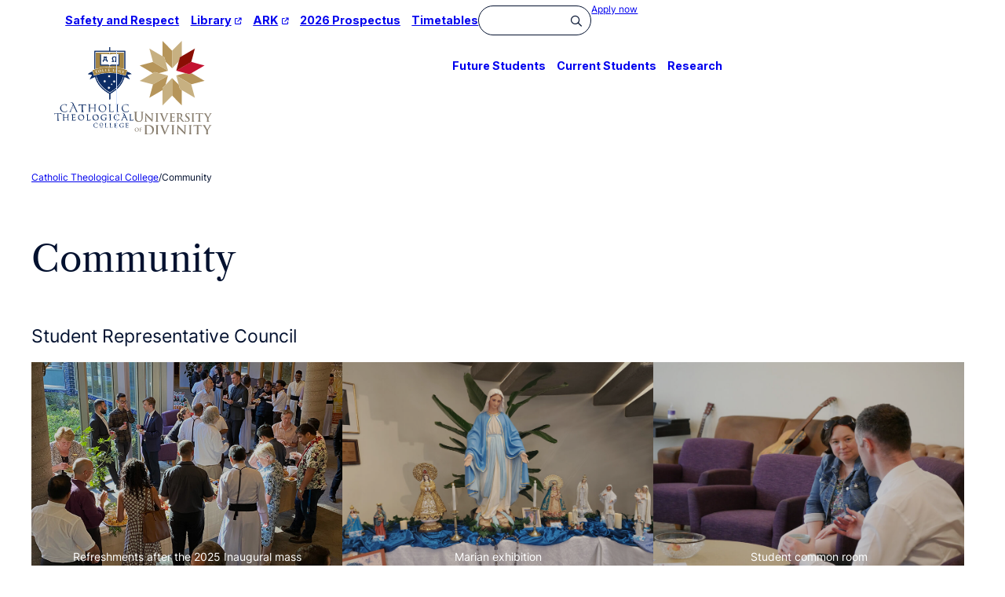

--- FILE ---
content_type: text/html; charset=UTF-8
request_url: https://ctc.edu.au/community/
body_size: 18204
content:
<!DOCTYPE html>
<html lang="en-AU">
<head >
<meta charset="UTF-8" />
<meta name="viewport" content="width=device-width, initial-scale=1" />
<meta name="twitter:site" content="UniDivinity" /><meta name="twitter:creator" content="UniDivinity" /><meta property="og:type" content="website" /><meta property="og:locale" content="en_AU" /><meta property="og:title" content="Community – Catholic Theological College" /><meta property="og:description" content="Student Representative Council The Student Representative Council (SRC) is a friendly and conscientious group of students elected to represent and serve the students of CTC in various ways, including: 2025 SRC Members Merchandise The SRC provides CTC jackets, hoodies, and coffee mugs to students and staff at cost. Contact the SRC for the order form. [&hellip;]" /><meta property="og:site_name" content="Catholic Theological College" /><meta property="og:url" content="https://ctc.edu.au/community/" /><meta property="og:image" content="https://ctc.edu.au/wp-content/uploads/2024/04/Community.jpg" /><script src="https://kit.fontawesome.com/daa69a58b3.js" crossorigin="anonymous"></script>
    <link href="https://fonts.googleapis.com/css?family=EB+Garamond:400,400i,600,600i&display=swap" rel="stylesheet">
    <link rel="preconnect" href="https://fonts.gstatic.com" crossorigin>
    <link href="https://fonts.googleapis.com/css2?family=Inter:wght@100..900&display=swap" rel="stylesheet">
    <title>Community – Catholic Theological College</title>
<meta name='robots' content='max-image-preview:large' />
<link rel="alternate" type="application/rss+xml" title="Catholic Theological College &raquo; Feed" href="https://ctc.edu.au/feed/" />
<link rel="alternate" type="application/rss+xml" title="Catholic Theological College &raquo; Comments Feed" href="https://ctc.edu.au/comments/feed/" />
<link rel="alternate" type="application/rss+xml" title="Catholic Theological College &raquo; Community Comments Feed" href="https://ctc.edu.au/community/feed/" />
<link rel="alternate" title="oEmbed (JSON)" type="application/json+oembed" href="https://ctc.edu.au/wp-json/oembed/1.0/embed?url=https%3A%2F%2Fctc.edu.au%2Fcommunity%2F" />
<link rel="alternate" title="oEmbed (XML)" type="text/xml+oembed" href="https://ctc.edu.au/wp-json/oembed/1.0/embed?url=https%3A%2F%2Fctc.edu.au%2Fcommunity%2F&#038;format=xml" />
<link rel="canonical" href="https://ctc.edu.au/community/" />
<style id='wp-img-auto-sizes-contain-inline-css' type='text/css'>
img:is([sizes=auto i],[sizes^="auto," i]){contain-intrinsic-size:3000px 1500px}
/*# sourceURL=wp-img-auto-sizes-contain-inline-css */
</style>

<style id='wp-block-heading-inline-css' type='text/css'>
h1:where(.wp-block-heading).has-background,h2:where(.wp-block-heading).has-background,h3:where(.wp-block-heading).has-background,h4:where(.wp-block-heading).has-background,h5:where(.wp-block-heading).has-background,h6:where(.wp-block-heading).has-background{padding:1.25em 2.375em}h1.has-text-align-left[style*=writing-mode]:where([style*=vertical-lr]),h1.has-text-align-right[style*=writing-mode]:where([style*=vertical-rl]),h2.has-text-align-left[style*=writing-mode]:where([style*=vertical-lr]),h2.has-text-align-right[style*=writing-mode]:where([style*=vertical-rl]),h3.has-text-align-left[style*=writing-mode]:where([style*=vertical-lr]),h3.has-text-align-right[style*=writing-mode]:where([style*=vertical-rl]),h4.has-text-align-left[style*=writing-mode]:where([style*=vertical-lr]),h4.has-text-align-right[style*=writing-mode]:where([style*=vertical-rl]),h5.has-text-align-left[style*=writing-mode]:where([style*=vertical-lr]),h5.has-text-align-right[style*=writing-mode]:where([style*=vertical-rl]),h6.has-text-align-left[style*=writing-mode]:where([style*=vertical-lr]),h6.has-text-align-right[style*=writing-mode]:where([style*=vertical-rl]){rotate:180deg}
/*# sourceURL=https://ctc.edu.au/wp-includes/blocks/heading/style.min.css */
</style>
<style id='wp-block-paragraph-inline-css' type='text/css'>
.is-small-text{font-size:.875em}.is-regular-text{font-size:1em}.is-large-text{font-size:2.25em}.is-larger-text{font-size:3em}.has-drop-cap:not(:focus):first-letter{float:left;font-size:8.4em;font-style:normal;font-weight:100;line-height:.68;margin:.05em .1em 0 0;text-transform:uppercase}body.rtl .has-drop-cap:not(:focus):first-letter{float:none;margin-left:.1em}p.has-drop-cap.has-background{overflow:hidden}:root :where(p.has-background){padding:1.25em 2.375em}:where(p.has-text-color:not(.has-link-color)) a{color:inherit}p.has-text-align-left[style*="writing-mode:vertical-lr"],p.has-text-align-right[style*="writing-mode:vertical-rl"]{rotate:180deg}
/*# sourceURL=https://ctc.edu.au/wp-includes/blocks/paragraph/style.min.css */
</style>
<link rel='stylesheet' id='divinity-gen-css' href='https://ctc.edu.au/wp-content/themes/wp-theme-ctc/style.css?ver=2.1.4' type='text/css' media='all' />
<style id='wp-emoji-styles-inline-css' type='text/css'>

	img.wp-smiley, img.emoji {
		display: inline !important;
		border: none !important;
		box-shadow: none !important;
		height: 1em !important;
		width: 1em !important;
		margin: 0 0.07em !important;
		vertical-align: -0.1em !important;
		background: none !important;
		padding: 0 !important;
	}
/*# sourceURL=wp-emoji-styles-inline-css */
</style>
<link rel='stylesheet' id='wp-block-library-css' href='https://ctc.edu.au/wp-includes/css/dist/block-library/style.min.css?ver=6.9' type='text/css' media='all' />
<style id='wp-block-button-inline-css' type='text/css'>
.wp-block-button__link{align-content:center;box-sizing:border-box;cursor:pointer;display:inline-block;height:100%;text-align:center;word-break:break-word}.wp-block-button__link.aligncenter{text-align:center}.wp-block-button__link.alignright{text-align:right}:where(.wp-block-button__link){border-radius:9999px;box-shadow:none;padding:calc(.667em + 2px) calc(1.333em + 2px);text-decoration:none}.wp-block-button[style*=text-decoration] .wp-block-button__link{text-decoration:inherit}.wp-block-buttons>.wp-block-button.has-custom-width{max-width:none}.wp-block-buttons>.wp-block-button.has-custom-width .wp-block-button__link{width:100%}.wp-block-buttons>.wp-block-button.has-custom-font-size .wp-block-button__link{font-size:inherit}.wp-block-buttons>.wp-block-button.wp-block-button__width-25{width:calc(25% - var(--wp--style--block-gap, .5em)*.75)}.wp-block-buttons>.wp-block-button.wp-block-button__width-50{width:calc(50% - var(--wp--style--block-gap, .5em)*.5)}.wp-block-buttons>.wp-block-button.wp-block-button__width-75{width:calc(75% - var(--wp--style--block-gap, .5em)*.25)}.wp-block-buttons>.wp-block-button.wp-block-button__width-100{flex-basis:100%;width:100%}.wp-block-buttons.is-vertical>.wp-block-button.wp-block-button__width-25{width:25%}.wp-block-buttons.is-vertical>.wp-block-button.wp-block-button__width-50{width:50%}.wp-block-buttons.is-vertical>.wp-block-button.wp-block-button__width-75{width:75%}.wp-block-button.is-style-squared,.wp-block-button__link.wp-block-button.is-style-squared{border-radius:0}.wp-block-button.no-border-radius,.wp-block-button__link.no-border-radius{border-radius:0!important}:root :where(.wp-block-button .wp-block-button__link.is-style-outline),:root :where(.wp-block-button.is-style-outline>.wp-block-button__link){border:2px solid;padding:.667em 1.333em}:root :where(.wp-block-button .wp-block-button__link.is-style-outline:not(.has-text-color)),:root :where(.wp-block-button.is-style-outline>.wp-block-button__link:not(.has-text-color)){color:currentColor}:root :where(.wp-block-button .wp-block-button__link.is-style-outline:not(.has-background)),:root :where(.wp-block-button.is-style-outline>.wp-block-button__link:not(.has-background)){background-color:initial;background-image:none}
/*# sourceURL=https://ctc.edu.au/wp-includes/blocks/button/style.min.css */
</style>
<style id='wp-block-cover-inline-css' type='text/css'>
.wp-block-cover,.wp-block-cover-image{align-items:center;background-position:50%;box-sizing:border-box;display:flex;justify-content:center;min-height:430px;overflow:hidden;overflow:clip;padding:1em;position:relative}.wp-block-cover .has-background-dim:not([class*=-background-color]),.wp-block-cover-image .has-background-dim:not([class*=-background-color]),.wp-block-cover-image.has-background-dim:not([class*=-background-color]),.wp-block-cover.has-background-dim:not([class*=-background-color]){background-color:#000}.wp-block-cover .has-background-dim.has-background-gradient,.wp-block-cover-image .has-background-dim.has-background-gradient{background-color:initial}.wp-block-cover-image.has-background-dim:before,.wp-block-cover.has-background-dim:before{background-color:inherit;content:""}.wp-block-cover .wp-block-cover__background,.wp-block-cover .wp-block-cover__gradient-background,.wp-block-cover-image .wp-block-cover__background,.wp-block-cover-image .wp-block-cover__gradient-background,.wp-block-cover-image.has-background-dim:not(.has-background-gradient):before,.wp-block-cover.has-background-dim:not(.has-background-gradient):before{bottom:0;left:0;opacity:.5;position:absolute;right:0;top:0}.wp-block-cover-image.has-background-dim.has-background-dim-10 .wp-block-cover__background,.wp-block-cover-image.has-background-dim.has-background-dim-10 .wp-block-cover__gradient-background,.wp-block-cover-image.has-background-dim.has-background-dim-10:not(.has-background-gradient):before,.wp-block-cover.has-background-dim.has-background-dim-10 .wp-block-cover__background,.wp-block-cover.has-background-dim.has-background-dim-10 .wp-block-cover__gradient-background,.wp-block-cover.has-background-dim.has-background-dim-10:not(.has-background-gradient):before{opacity:.1}.wp-block-cover-image.has-background-dim.has-background-dim-20 .wp-block-cover__background,.wp-block-cover-image.has-background-dim.has-background-dim-20 .wp-block-cover__gradient-background,.wp-block-cover-image.has-background-dim.has-background-dim-20:not(.has-background-gradient):before,.wp-block-cover.has-background-dim.has-background-dim-20 .wp-block-cover__background,.wp-block-cover.has-background-dim.has-background-dim-20 .wp-block-cover__gradient-background,.wp-block-cover.has-background-dim.has-background-dim-20:not(.has-background-gradient):before{opacity:.2}.wp-block-cover-image.has-background-dim.has-background-dim-30 .wp-block-cover__background,.wp-block-cover-image.has-background-dim.has-background-dim-30 .wp-block-cover__gradient-background,.wp-block-cover-image.has-background-dim.has-background-dim-30:not(.has-background-gradient):before,.wp-block-cover.has-background-dim.has-background-dim-30 .wp-block-cover__background,.wp-block-cover.has-background-dim.has-background-dim-30 .wp-block-cover__gradient-background,.wp-block-cover.has-background-dim.has-background-dim-30:not(.has-background-gradient):before{opacity:.3}.wp-block-cover-image.has-background-dim.has-background-dim-40 .wp-block-cover__background,.wp-block-cover-image.has-background-dim.has-background-dim-40 .wp-block-cover__gradient-background,.wp-block-cover-image.has-background-dim.has-background-dim-40:not(.has-background-gradient):before,.wp-block-cover.has-background-dim.has-background-dim-40 .wp-block-cover__background,.wp-block-cover.has-background-dim.has-background-dim-40 .wp-block-cover__gradient-background,.wp-block-cover.has-background-dim.has-background-dim-40:not(.has-background-gradient):before{opacity:.4}.wp-block-cover-image.has-background-dim.has-background-dim-50 .wp-block-cover__background,.wp-block-cover-image.has-background-dim.has-background-dim-50 .wp-block-cover__gradient-background,.wp-block-cover-image.has-background-dim.has-background-dim-50:not(.has-background-gradient):before,.wp-block-cover.has-background-dim.has-background-dim-50 .wp-block-cover__background,.wp-block-cover.has-background-dim.has-background-dim-50 .wp-block-cover__gradient-background,.wp-block-cover.has-background-dim.has-background-dim-50:not(.has-background-gradient):before{opacity:.5}.wp-block-cover-image.has-background-dim.has-background-dim-60 .wp-block-cover__background,.wp-block-cover-image.has-background-dim.has-background-dim-60 .wp-block-cover__gradient-background,.wp-block-cover-image.has-background-dim.has-background-dim-60:not(.has-background-gradient):before,.wp-block-cover.has-background-dim.has-background-dim-60 .wp-block-cover__background,.wp-block-cover.has-background-dim.has-background-dim-60 .wp-block-cover__gradient-background,.wp-block-cover.has-background-dim.has-background-dim-60:not(.has-background-gradient):before{opacity:.6}.wp-block-cover-image.has-background-dim.has-background-dim-70 .wp-block-cover__background,.wp-block-cover-image.has-background-dim.has-background-dim-70 .wp-block-cover__gradient-background,.wp-block-cover-image.has-background-dim.has-background-dim-70:not(.has-background-gradient):before,.wp-block-cover.has-background-dim.has-background-dim-70 .wp-block-cover__background,.wp-block-cover.has-background-dim.has-background-dim-70 .wp-block-cover__gradient-background,.wp-block-cover.has-background-dim.has-background-dim-70:not(.has-background-gradient):before{opacity:.7}.wp-block-cover-image.has-background-dim.has-background-dim-80 .wp-block-cover__background,.wp-block-cover-image.has-background-dim.has-background-dim-80 .wp-block-cover__gradient-background,.wp-block-cover-image.has-background-dim.has-background-dim-80:not(.has-background-gradient):before,.wp-block-cover.has-background-dim.has-background-dim-80 .wp-block-cover__background,.wp-block-cover.has-background-dim.has-background-dim-80 .wp-block-cover__gradient-background,.wp-block-cover.has-background-dim.has-background-dim-80:not(.has-background-gradient):before{opacity:.8}.wp-block-cover-image.has-background-dim.has-background-dim-90 .wp-block-cover__background,.wp-block-cover-image.has-background-dim.has-background-dim-90 .wp-block-cover__gradient-background,.wp-block-cover-image.has-background-dim.has-background-dim-90:not(.has-background-gradient):before,.wp-block-cover.has-background-dim.has-background-dim-90 .wp-block-cover__background,.wp-block-cover.has-background-dim.has-background-dim-90 .wp-block-cover__gradient-background,.wp-block-cover.has-background-dim.has-background-dim-90:not(.has-background-gradient):before{opacity:.9}.wp-block-cover-image.has-background-dim.has-background-dim-100 .wp-block-cover__background,.wp-block-cover-image.has-background-dim.has-background-dim-100 .wp-block-cover__gradient-background,.wp-block-cover-image.has-background-dim.has-background-dim-100:not(.has-background-gradient):before,.wp-block-cover.has-background-dim.has-background-dim-100 .wp-block-cover__background,.wp-block-cover.has-background-dim.has-background-dim-100 .wp-block-cover__gradient-background,.wp-block-cover.has-background-dim.has-background-dim-100:not(.has-background-gradient):before{opacity:1}.wp-block-cover .wp-block-cover__background.has-background-dim.has-background-dim-0,.wp-block-cover .wp-block-cover__gradient-background.has-background-dim.has-background-dim-0,.wp-block-cover-image .wp-block-cover__background.has-background-dim.has-background-dim-0,.wp-block-cover-image .wp-block-cover__gradient-background.has-background-dim.has-background-dim-0{opacity:0}.wp-block-cover .wp-block-cover__background.has-background-dim.has-background-dim-10,.wp-block-cover .wp-block-cover__gradient-background.has-background-dim.has-background-dim-10,.wp-block-cover-image .wp-block-cover__background.has-background-dim.has-background-dim-10,.wp-block-cover-image .wp-block-cover__gradient-background.has-background-dim.has-background-dim-10{opacity:.1}.wp-block-cover .wp-block-cover__background.has-background-dim.has-background-dim-20,.wp-block-cover .wp-block-cover__gradient-background.has-background-dim.has-background-dim-20,.wp-block-cover-image .wp-block-cover__background.has-background-dim.has-background-dim-20,.wp-block-cover-image .wp-block-cover__gradient-background.has-background-dim.has-background-dim-20{opacity:.2}.wp-block-cover .wp-block-cover__background.has-background-dim.has-background-dim-30,.wp-block-cover .wp-block-cover__gradient-background.has-background-dim.has-background-dim-30,.wp-block-cover-image .wp-block-cover__background.has-background-dim.has-background-dim-30,.wp-block-cover-image .wp-block-cover__gradient-background.has-background-dim.has-background-dim-30{opacity:.3}.wp-block-cover .wp-block-cover__background.has-background-dim.has-background-dim-40,.wp-block-cover .wp-block-cover__gradient-background.has-background-dim.has-background-dim-40,.wp-block-cover-image .wp-block-cover__background.has-background-dim.has-background-dim-40,.wp-block-cover-image .wp-block-cover__gradient-background.has-background-dim.has-background-dim-40{opacity:.4}.wp-block-cover .wp-block-cover__background.has-background-dim.has-background-dim-50,.wp-block-cover .wp-block-cover__gradient-background.has-background-dim.has-background-dim-50,.wp-block-cover-image .wp-block-cover__background.has-background-dim.has-background-dim-50,.wp-block-cover-image .wp-block-cover__gradient-background.has-background-dim.has-background-dim-50{opacity:.5}.wp-block-cover .wp-block-cover__background.has-background-dim.has-background-dim-60,.wp-block-cover .wp-block-cover__gradient-background.has-background-dim.has-background-dim-60,.wp-block-cover-image .wp-block-cover__background.has-background-dim.has-background-dim-60,.wp-block-cover-image .wp-block-cover__gradient-background.has-background-dim.has-background-dim-60{opacity:.6}.wp-block-cover .wp-block-cover__background.has-background-dim.has-background-dim-70,.wp-block-cover .wp-block-cover__gradient-background.has-background-dim.has-background-dim-70,.wp-block-cover-image .wp-block-cover__background.has-background-dim.has-background-dim-70,.wp-block-cover-image .wp-block-cover__gradient-background.has-background-dim.has-background-dim-70{opacity:.7}.wp-block-cover .wp-block-cover__background.has-background-dim.has-background-dim-80,.wp-block-cover .wp-block-cover__gradient-background.has-background-dim.has-background-dim-80,.wp-block-cover-image .wp-block-cover__background.has-background-dim.has-background-dim-80,.wp-block-cover-image .wp-block-cover__gradient-background.has-background-dim.has-background-dim-80{opacity:.8}.wp-block-cover .wp-block-cover__background.has-background-dim.has-background-dim-90,.wp-block-cover .wp-block-cover__gradient-background.has-background-dim.has-background-dim-90,.wp-block-cover-image .wp-block-cover__background.has-background-dim.has-background-dim-90,.wp-block-cover-image .wp-block-cover__gradient-background.has-background-dim.has-background-dim-90{opacity:.9}.wp-block-cover .wp-block-cover__background.has-background-dim.has-background-dim-100,.wp-block-cover .wp-block-cover__gradient-background.has-background-dim.has-background-dim-100,.wp-block-cover-image .wp-block-cover__background.has-background-dim.has-background-dim-100,.wp-block-cover-image .wp-block-cover__gradient-background.has-background-dim.has-background-dim-100{opacity:1}.wp-block-cover-image.alignleft,.wp-block-cover-image.alignright,.wp-block-cover.alignleft,.wp-block-cover.alignright{max-width:420px;width:100%}.wp-block-cover-image.aligncenter,.wp-block-cover-image.alignleft,.wp-block-cover-image.alignright,.wp-block-cover.aligncenter,.wp-block-cover.alignleft,.wp-block-cover.alignright{display:flex}.wp-block-cover .wp-block-cover__inner-container,.wp-block-cover-image .wp-block-cover__inner-container{color:inherit;position:relative;width:100%}.wp-block-cover-image.is-position-top-left,.wp-block-cover.is-position-top-left{align-items:flex-start;justify-content:flex-start}.wp-block-cover-image.is-position-top-center,.wp-block-cover.is-position-top-center{align-items:flex-start;justify-content:center}.wp-block-cover-image.is-position-top-right,.wp-block-cover.is-position-top-right{align-items:flex-start;justify-content:flex-end}.wp-block-cover-image.is-position-center-left,.wp-block-cover.is-position-center-left{align-items:center;justify-content:flex-start}.wp-block-cover-image.is-position-center-center,.wp-block-cover.is-position-center-center{align-items:center;justify-content:center}.wp-block-cover-image.is-position-center-right,.wp-block-cover.is-position-center-right{align-items:center;justify-content:flex-end}.wp-block-cover-image.is-position-bottom-left,.wp-block-cover.is-position-bottom-left{align-items:flex-end;justify-content:flex-start}.wp-block-cover-image.is-position-bottom-center,.wp-block-cover.is-position-bottom-center{align-items:flex-end;justify-content:center}.wp-block-cover-image.is-position-bottom-right,.wp-block-cover.is-position-bottom-right{align-items:flex-end;justify-content:flex-end}.wp-block-cover-image.has-custom-content-position.has-custom-content-position .wp-block-cover__inner-container,.wp-block-cover.has-custom-content-position.has-custom-content-position .wp-block-cover__inner-container{margin:0}.wp-block-cover-image.has-custom-content-position.has-custom-content-position.is-position-bottom-left .wp-block-cover__inner-container,.wp-block-cover-image.has-custom-content-position.has-custom-content-position.is-position-bottom-right .wp-block-cover__inner-container,.wp-block-cover-image.has-custom-content-position.has-custom-content-position.is-position-center-left .wp-block-cover__inner-container,.wp-block-cover-image.has-custom-content-position.has-custom-content-position.is-position-center-right .wp-block-cover__inner-container,.wp-block-cover-image.has-custom-content-position.has-custom-content-position.is-position-top-left .wp-block-cover__inner-container,.wp-block-cover-image.has-custom-content-position.has-custom-content-position.is-position-top-right .wp-block-cover__inner-container,.wp-block-cover.has-custom-content-position.has-custom-content-position.is-position-bottom-left .wp-block-cover__inner-container,.wp-block-cover.has-custom-content-position.has-custom-content-position.is-position-bottom-right .wp-block-cover__inner-container,.wp-block-cover.has-custom-content-position.has-custom-content-position.is-position-center-left .wp-block-cover__inner-container,.wp-block-cover.has-custom-content-position.has-custom-content-position.is-position-center-right .wp-block-cover__inner-container,.wp-block-cover.has-custom-content-position.has-custom-content-position.is-position-top-left .wp-block-cover__inner-container,.wp-block-cover.has-custom-content-position.has-custom-content-position.is-position-top-right .wp-block-cover__inner-container{margin:0;width:auto}.wp-block-cover .wp-block-cover__image-background,.wp-block-cover video.wp-block-cover__video-background,.wp-block-cover-image .wp-block-cover__image-background,.wp-block-cover-image video.wp-block-cover__video-background{border:none;bottom:0;box-shadow:none;height:100%;left:0;margin:0;max-height:none;max-width:none;object-fit:cover;outline:none;padding:0;position:absolute;right:0;top:0;width:100%}.wp-block-cover-image.has-parallax,.wp-block-cover.has-parallax,.wp-block-cover__image-background.has-parallax,video.wp-block-cover__video-background.has-parallax{background-attachment:fixed;background-repeat:no-repeat;background-size:cover}@supports (-webkit-touch-callout:inherit){.wp-block-cover-image.has-parallax,.wp-block-cover.has-parallax,.wp-block-cover__image-background.has-parallax,video.wp-block-cover__video-background.has-parallax{background-attachment:scroll}}@media (prefers-reduced-motion:reduce){.wp-block-cover-image.has-parallax,.wp-block-cover.has-parallax,.wp-block-cover__image-background.has-parallax,video.wp-block-cover__video-background.has-parallax{background-attachment:scroll}}.wp-block-cover-image.is-repeated,.wp-block-cover.is-repeated,.wp-block-cover__image-background.is-repeated,video.wp-block-cover__video-background.is-repeated{background-repeat:repeat;background-size:auto}.wp-block-cover-image-text,.wp-block-cover-image-text a,.wp-block-cover-image-text a:active,.wp-block-cover-image-text a:focus,.wp-block-cover-image-text a:hover,.wp-block-cover-text,.wp-block-cover-text a,.wp-block-cover-text a:active,.wp-block-cover-text a:focus,.wp-block-cover-text a:hover,section.wp-block-cover-image h2,section.wp-block-cover-image h2 a,section.wp-block-cover-image h2 a:active,section.wp-block-cover-image h2 a:focus,section.wp-block-cover-image h2 a:hover{color:#fff}.wp-block-cover-image .wp-block-cover.has-left-content{justify-content:flex-start}.wp-block-cover-image .wp-block-cover.has-right-content{justify-content:flex-end}.wp-block-cover-image.has-left-content .wp-block-cover-image-text,.wp-block-cover.has-left-content .wp-block-cover-text,section.wp-block-cover-image.has-left-content>h2{margin-left:0;text-align:left}.wp-block-cover-image.has-right-content .wp-block-cover-image-text,.wp-block-cover.has-right-content .wp-block-cover-text,section.wp-block-cover-image.has-right-content>h2{margin-right:0;text-align:right}.wp-block-cover .wp-block-cover-text,.wp-block-cover-image .wp-block-cover-image-text,section.wp-block-cover-image>h2{font-size:2em;line-height:1.25;margin-bottom:0;max-width:840px;padding:.44em;text-align:center;z-index:1}:where(.wp-block-cover-image:not(.has-text-color)),:where(.wp-block-cover:not(.has-text-color)){color:#fff}:where(.wp-block-cover-image.is-light:not(.has-text-color)),:where(.wp-block-cover.is-light:not(.has-text-color)){color:#000}:root :where(.wp-block-cover h1:not(.has-text-color)),:root :where(.wp-block-cover h2:not(.has-text-color)),:root :where(.wp-block-cover h3:not(.has-text-color)),:root :where(.wp-block-cover h4:not(.has-text-color)),:root :where(.wp-block-cover h5:not(.has-text-color)),:root :where(.wp-block-cover h6:not(.has-text-color)),:root :where(.wp-block-cover p:not(.has-text-color)){color:inherit}body:not(.editor-styles-wrapper) .wp-block-cover:not(.wp-block-cover:has(.wp-block-cover__background+.wp-block-cover__inner-container)) .wp-block-cover__image-background,body:not(.editor-styles-wrapper) .wp-block-cover:not(.wp-block-cover:has(.wp-block-cover__background+.wp-block-cover__inner-container)) .wp-block-cover__video-background{z-index:0}body:not(.editor-styles-wrapper) .wp-block-cover:not(.wp-block-cover:has(.wp-block-cover__background+.wp-block-cover__inner-container)) .wp-block-cover__background,body:not(.editor-styles-wrapper) .wp-block-cover:not(.wp-block-cover:has(.wp-block-cover__background+.wp-block-cover__inner-container)) .wp-block-cover__gradient-background,body:not(.editor-styles-wrapper) .wp-block-cover:not(.wp-block-cover:has(.wp-block-cover__background+.wp-block-cover__inner-container)) .wp-block-cover__inner-container,body:not(.editor-styles-wrapper) .wp-block-cover:not(.wp-block-cover:has(.wp-block-cover__background+.wp-block-cover__inner-container)).has-background-dim:not(.has-background-gradient):before{z-index:1}.has-modal-open body:not(.editor-styles-wrapper) .wp-block-cover:not(.wp-block-cover:has(.wp-block-cover__background+.wp-block-cover__inner-container)) .wp-block-cover__inner-container{z-index:auto}
/*# sourceURL=https://ctc.edu.au/wp-includes/blocks/cover/style.min.css */
</style>
<style id='wp-block-list-inline-css' type='text/css'>
ol,ul{box-sizing:border-box}:root :where(.wp-block-list.has-background){padding:1.25em 2.375em}
/*# sourceURL=https://ctc.edu.au/wp-includes/blocks/list/style.min.css */
</style>
<style id='wp-block-buttons-inline-css' type='text/css'>
.wp-block-buttons{box-sizing:border-box}.wp-block-buttons.is-vertical{flex-direction:column}.wp-block-buttons.is-vertical>.wp-block-button:last-child{margin-bottom:0}.wp-block-buttons>.wp-block-button{display:inline-block;margin:0}.wp-block-buttons.is-content-justification-left{justify-content:flex-start}.wp-block-buttons.is-content-justification-left.is-vertical{align-items:flex-start}.wp-block-buttons.is-content-justification-center{justify-content:center}.wp-block-buttons.is-content-justification-center.is-vertical{align-items:center}.wp-block-buttons.is-content-justification-right{justify-content:flex-end}.wp-block-buttons.is-content-justification-right.is-vertical{align-items:flex-end}.wp-block-buttons.is-content-justification-space-between{justify-content:space-between}.wp-block-buttons.aligncenter{text-align:center}.wp-block-buttons:not(.is-content-justification-space-between,.is-content-justification-right,.is-content-justification-left,.is-content-justification-center) .wp-block-button.aligncenter{margin-left:auto;margin-right:auto;width:100%}.wp-block-buttons[style*=text-decoration] .wp-block-button,.wp-block-buttons[style*=text-decoration] .wp-block-button__link{text-decoration:inherit}.wp-block-buttons.has-custom-font-size .wp-block-button__link{font-size:inherit}.wp-block-buttons .wp-block-button__link{width:100%}.wp-block-button.aligncenter{text-align:center}
/*# sourceURL=https://ctc.edu.au/wp-includes/blocks/buttons/style.min.css */
</style>
<style id='wp-block-columns-inline-css' type='text/css'>
.wp-block-columns{box-sizing:border-box;display:flex;flex-wrap:wrap!important}@media (min-width:782px){.wp-block-columns{flex-wrap:nowrap!important}}.wp-block-columns{align-items:normal!important}.wp-block-columns.are-vertically-aligned-top{align-items:flex-start}.wp-block-columns.are-vertically-aligned-center{align-items:center}.wp-block-columns.are-vertically-aligned-bottom{align-items:flex-end}@media (max-width:781px){.wp-block-columns:not(.is-not-stacked-on-mobile)>.wp-block-column{flex-basis:100%!important}}@media (min-width:782px){.wp-block-columns:not(.is-not-stacked-on-mobile)>.wp-block-column{flex-basis:0;flex-grow:1}.wp-block-columns:not(.is-not-stacked-on-mobile)>.wp-block-column[style*=flex-basis]{flex-grow:0}}.wp-block-columns.is-not-stacked-on-mobile{flex-wrap:nowrap!important}.wp-block-columns.is-not-stacked-on-mobile>.wp-block-column{flex-basis:0;flex-grow:1}.wp-block-columns.is-not-stacked-on-mobile>.wp-block-column[style*=flex-basis]{flex-grow:0}:where(.wp-block-columns){margin-bottom:1.75em}:where(.wp-block-columns.has-background){padding:1.25em 2.375em}.wp-block-column{flex-grow:1;min-width:0;overflow-wrap:break-word;word-break:break-word}.wp-block-column.is-vertically-aligned-top{align-self:flex-start}.wp-block-column.is-vertically-aligned-center{align-self:center}.wp-block-column.is-vertically-aligned-bottom{align-self:flex-end}.wp-block-column.is-vertically-aligned-stretch{align-self:stretch}.wp-block-column.is-vertically-aligned-bottom,.wp-block-column.is-vertically-aligned-center,.wp-block-column.is-vertically-aligned-top{width:100%}
/*# sourceURL=https://ctc.edu.au/wp-includes/blocks/columns/style.min.css */
</style>
<style id='wp-block-group-inline-css' type='text/css'>
.wp-block-group{box-sizing:border-box}:where(.wp-block-group.wp-block-group-is-layout-constrained){position:relative}
/*# sourceURL=https://ctc.edu.au/wp-includes/blocks/group/style.min.css */
</style>
<style id='global-styles-inline-css' type='text/css'>
:root{--wp--preset--aspect-ratio--square: 1;--wp--preset--aspect-ratio--4-3: 4/3;--wp--preset--aspect-ratio--3-4: 3/4;--wp--preset--aspect-ratio--3-2: 3/2;--wp--preset--aspect-ratio--2-3: 2/3;--wp--preset--aspect-ratio--16-9: 16/9;--wp--preset--aspect-ratio--9-16: 9/16;--wp--preset--color--black: #03112f;--wp--preset--color--cyan-bluish-gray: #abb8c3;--wp--preset--color--white: #FFF;--wp--preset--color--pale-pink: #f78da7;--wp--preset--color--vivid-red: #cf2e2e;--wp--preset--color--luminous-vivid-orange: #ff6900;--wp--preset--color--luminous-vivid-amber: #fcb900;--wp--preset--color--light-green-cyan: #7bdcb5;--wp--preset--color--vivid-green-cyan: #00d084;--wp--preset--color--pale-cyan-blue: #8ed1fc;--wp--preset--color--vivid-cyan-blue: #0693e3;--wp--preset--color--vivid-purple: #9b51e0;--wp--preset--color--blue-10: #eceefc;--wp--preset--color--blue-20: #d5e2fd;--wp--preset--color--blue-30: #6394f6;--wp--preset--color--blue-40: #2d5eb9;--wp--preset--color--blue-50: #0c2c65;--wp--preset--color--gold-50: #B6955A;--wp--preset--gradient--vivid-cyan-blue-to-vivid-purple: linear-gradient(135deg,rgb(6,147,227) 0%,rgb(155,81,224) 100%);--wp--preset--gradient--light-green-cyan-to-vivid-green-cyan: linear-gradient(135deg,rgb(122,220,180) 0%,rgb(0,208,130) 100%);--wp--preset--gradient--luminous-vivid-amber-to-luminous-vivid-orange: linear-gradient(135deg,rgb(252,185,0) 0%,rgb(255,105,0) 100%);--wp--preset--gradient--luminous-vivid-orange-to-vivid-red: linear-gradient(135deg,rgb(255,105,0) 0%,rgb(207,46,46) 100%);--wp--preset--gradient--very-light-gray-to-cyan-bluish-gray: linear-gradient(135deg,rgb(238,238,238) 0%,rgb(169,184,195) 100%);--wp--preset--gradient--cool-to-warm-spectrum: linear-gradient(135deg,rgb(74,234,220) 0%,rgb(151,120,209) 20%,rgb(207,42,186) 40%,rgb(238,44,130) 60%,rgb(251,105,98) 80%,rgb(254,248,76) 100%);--wp--preset--gradient--blush-light-purple: linear-gradient(135deg,rgb(255,206,236) 0%,rgb(152,150,240) 100%);--wp--preset--gradient--blush-bordeaux: linear-gradient(135deg,rgb(254,205,165) 0%,rgb(254,45,45) 50%,rgb(107,0,62) 100%);--wp--preset--gradient--luminous-dusk: linear-gradient(135deg,rgb(255,203,112) 0%,rgb(199,81,192) 50%,rgb(65,88,208) 100%);--wp--preset--gradient--pale-ocean: linear-gradient(135deg,rgb(255,245,203) 0%,rgb(182,227,212) 50%,rgb(51,167,181) 100%);--wp--preset--gradient--electric-grass: linear-gradient(135deg,rgb(202,248,128) 0%,rgb(113,206,126) 100%);--wp--preset--gradient--midnight: linear-gradient(135deg,rgb(2,3,129) 0%,rgb(40,116,252) 100%);--wp--preset--font-size--small: .8rem;--wp--preset--font-size--medium: 1rem;--wp--preset--font-size--large: 1.2rem;--wp--preset--font-size--x-large: 1.6rem;--wp--preset--font-family--body: "Inter", sans-serif;--wp--preset--font-family--libre-caslon: 'Libre Caslon', Serif;--wp--preset--spacing--20: 0.44rem;--wp--preset--spacing--30: 0.67rem;--wp--preset--spacing--40: 1rem;--wp--preset--spacing--50: 1.5rem;--wp--preset--spacing--60: 2.25rem;--wp--preset--spacing--70: 3.38rem;--wp--preset--spacing--80: 5.06rem;--wp--preset--spacing--pixel-1: 1px;--wp--preset--spacing--minus-3: clamp(0.3rem, 0.2773rem + 0.0970vw, 0.35rem);--wp--preset--spacing--minus-2: clamp(0.4rem, 0.3545rem + 0.1939vw, 0.5rem);--wp--preset--spacing--minus-1: clamp(0.6rem, 0.4182rem + 0.7758vw, 1rem);--wp--preset--spacing--base: clamp(0.8rem, 0.6182rem + 0.7758vw, 1.2rem);--wp--preset--spacing--plus-1: clamp(1rem, 0.7273rem + 1.1636vw, 1.6rem);--wp--preset--spacing--plus-2: clamp(1.5rem, 1.2727rem + 0.9697vw, 2rem);--wp--preset--spacing--plus-3: clamp(2rem, 1.0909rem + 3.8788vw, 4rem);--wp--preset--spacing--plus-4: clamp(2rem, 0.1818rem + 7.7576vw, 6rem);--wp--preset--shadow--natural: 6px 6px 9px rgba(0, 0, 0, 0.2);--wp--preset--shadow--deep: 12px 12px 50px rgba(0, 0, 0, 0.4);--wp--preset--shadow--sharp: 6px 6px 0px rgba(0, 0, 0, 0.2);--wp--preset--shadow--outlined: 6px 6px 0px -3px rgb(255, 255, 255), 6px 6px rgb(0, 0, 0);--wp--preset--shadow--crisp: 6px 6px 0px rgb(0, 0, 0);}:root { --wp--style--global--content-size: 600px;--wp--style--global--wide-size: 1200px; }:where(body) { margin: 0; }.wp-site-blocks > .alignleft { float: left; margin-right: 2em; }.wp-site-blocks > .alignright { float: right; margin-left: 2em; }.wp-site-blocks > .aligncenter { justify-content: center; margin-left: auto; margin-right: auto; }:where(.wp-site-blocks) > * { margin-block-start: var(--wp--preset--spacing--base); margin-block-end: 0; }:where(.wp-site-blocks) > :first-child { margin-block-start: 0; }:where(.wp-site-blocks) > :last-child { margin-block-end: 0; }:root { --wp--style--block-gap: var(--wp--preset--spacing--base); }:root :where(.is-layout-flow) > :first-child{margin-block-start: 0;}:root :where(.is-layout-flow) > :last-child{margin-block-end: 0;}:root :where(.is-layout-flow) > *{margin-block-start: var(--wp--preset--spacing--base);margin-block-end: 0;}:root :where(.is-layout-constrained) > :first-child{margin-block-start: 0;}:root :where(.is-layout-constrained) > :last-child{margin-block-end: 0;}:root :where(.is-layout-constrained) > *{margin-block-start: var(--wp--preset--spacing--base);margin-block-end: 0;}:root :where(.is-layout-flex){gap: var(--wp--preset--spacing--base);}:root :where(.is-layout-grid){gap: var(--wp--preset--spacing--base);}.is-layout-flow > .alignleft{float: left;margin-inline-start: 0;margin-inline-end: 2em;}.is-layout-flow > .alignright{float: right;margin-inline-start: 2em;margin-inline-end: 0;}.is-layout-flow > .aligncenter{margin-left: auto !important;margin-right: auto !important;}.is-layout-constrained > .alignleft{float: left;margin-inline-start: 0;margin-inline-end: 2em;}.is-layout-constrained > .alignright{float: right;margin-inline-start: 2em;margin-inline-end: 0;}.is-layout-constrained > .aligncenter{margin-left: auto !important;margin-right: auto !important;}.is-layout-constrained > :where(:not(.alignleft):not(.alignright):not(.alignfull)){max-width: var(--wp--style--global--content-size);margin-left: auto !important;margin-right: auto !important;}.is-layout-constrained > .alignwide{max-width: var(--wp--style--global--wide-size);}body .is-layout-flex{display: flex;}.is-layout-flex{flex-wrap: wrap;align-items: center;}.is-layout-flex > :is(*, div){margin: 0;}body .is-layout-grid{display: grid;}.is-layout-grid > :is(*, div){margin: 0;}body{background-color: var(--wp--preset--color--white);color: var(--wp--preset--color--black);font-family: var(--wp--preset--font-family--body);font-size: var(--wp--preset--font-size--medium);font-style: normal;font-weight: 400;line-height: 1.6;padding-top: 0px;padding-right: 0px;padding-bottom: 0px;padding-left: 0px;}a:where(:not(.wp-element-button)){color: var(--wp--preset--color--black);text-decoration: underline;}h1, h2, h3, h4, h5, h6{color: var(--wp--preset--color--black);font-family: var(--wp--preset--font-family--body);font-weight: 400;line-height: 1.2;}h1{font-family: var(--wp--preset--font-family--libre-caslon);font-size: clamp(1.6rem, 2.6rem + ((1vw - 0.2rem) * 1.818), 3.2rem);font-weight: 400;}h2{font-size: var(--wp--preset--font-size--x-large);font-weight: 400;}h3{font-size: var(--wp--preset--font-size--large);}h4{font-size: var(--wp--preset--font-size--medium);font-weight: 400;letter-spacing: .15em;text-transform: uppercase;}h5{font-size: var(--wp--preset--font-size--medium);font-weight: 500;}h6{font-size: var(--wp--preset--font-size--medium);}:root :where(.wp-element-button, .wp-block-button__link){background-color: var(--wp--preset--color--blue-50);border-radius: 500px;border-width: 0;color: var(--wp--preset--color--white);font-family: inherit;font-size: var(--wp--preset--font-size--small);font-style: inherit;font-weight: inherit;letter-spacing: inherit;line-height: inherit;padding-top: calc(0.667em + 2px);padding-right: calc(1.333em + 2px);padding-bottom: calc(0.667em + 2px);padding-left: calc(1.333em + 2px);text-decoration: none;text-transform: inherit;}:root :where(.wp-element-button:hover, .wp-block-button__link:hover){background-color: hsl(from var(--wp--preset--color--blue-50) h s 20%);color: var(--wp--preset--color--white);}:root :where(.wp-element-button:focus, .wp-block-button__link:focus){outline-color: var(--wp--preset--color--vivid-cyan-blue);outline-offset: 0;}:root :where(.wp-element-button:active, .wp-block-button__link:active){background-color: hsl(from var(--wp--preset--color--blue-50) h s 20%);color: var(--wp--preset--color--white);}:root :where(.wp-element-caption, .wp-block-audio figcaption, .wp-block-embed figcaption, .wp-block-gallery figcaption, .wp-block-image figcaption, .wp-block-table figcaption, .wp-block-video figcaption){color: var(--wp--preset--color--base-3);font-family: var(--wp--preset--font-family--body);font-size: var(--wp--preset--font-size--small);}.has-black-color{color: var(--wp--preset--color--black) !important;}.has-cyan-bluish-gray-color{color: var(--wp--preset--color--cyan-bluish-gray) !important;}.has-white-color{color: var(--wp--preset--color--white) !important;}.has-pale-pink-color{color: var(--wp--preset--color--pale-pink) !important;}.has-vivid-red-color{color: var(--wp--preset--color--vivid-red) !important;}.has-luminous-vivid-orange-color{color: var(--wp--preset--color--luminous-vivid-orange) !important;}.has-luminous-vivid-amber-color{color: var(--wp--preset--color--luminous-vivid-amber) !important;}.has-light-green-cyan-color{color: var(--wp--preset--color--light-green-cyan) !important;}.has-vivid-green-cyan-color{color: var(--wp--preset--color--vivid-green-cyan) !important;}.has-pale-cyan-blue-color{color: var(--wp--preset--color--pale-cyan-blue) !important;}.has-vivid-cyan-blue-color{color: var(--wp--preset--color--vivid-cyan-blue) !important;}.has-vivid-purple-color{color: var(--wp--preset--color--vivid-purple) !important;}.has-blue-10-color{color: var(--wp--preset--color--blue-10) !important;}.has-blue-20-color{color: var(--wp--preset--color--blue-20) !important;}.has-blue-30-color{color: var(--wp--preset--color--blue-30) !important;}.has-blue-40-color{color: var(--wp--preset--color--blue-40) !important;}.has-blue-50-color{color: var(--wp--preset--color--blue-50) !important;}.has-gold-50-color{color: var(--wp--preset--color--gold-50) !important;}.has-black-background-color{background-color: var(--wp--preset--color--black) !important;}.has-cyan-bluish-gray-background-color{background-color: var(--wp--preset--color--cyan-bluish-gray) !important;}.has-white-background-color{background-color: var(--wp--preset--color--white) !important;}.has-pale-pink-background-color{background-color: var(--wp--preset--color--pale-pink) !important;}.has-vivid-red-background-color{background-color: var(--wp--preset--color--vivid-red) !important;}.has-luminous-vivid-orange-background-color{background-color: var(--wp--preset--color--luminous-vivid-orange) !important;}.has-luminous-vivid-amber-background-color{background-color: var(--wp--preset--color--luminous-vivid-amber) !important;}.has-light-green-cyan-background-color{background-color: var(--wp--preset--color--light-green-cyan) !important;}.has-vivid-green-cyan-background-color{background-color: var(--wp--preset--color--vivid-green-cyan) !important;}.has-pale-cyan-blue-background-color{background-color: var(--wp--preset--color--pale-cyan-blue) !important;}.has-vivid-cyan-blue-background-color{background-color: var(--wp--preset--color--vivid-cyan-blue) !important;}.has-vivid-purple-background-color{background-color: var(--wp--preset--color--vivid-purple) !important;}.has-blue-10-background-color{background-color: var(--wp--preset--color--blue-10) !important;}.has-blue-20-background-color{background-color: var(--wp--preset--color--blue-20) !important;}.has-blue-30-background-color{background-color: var(--wp--preset--color--blue-30) !important;}.has-blue-40-background-color{background-color: var(--wp--preset--color--blue-40) !important;}.has-blue-50-background-color{background-color: var(--wp--preset--color--blue-50) !important;}.has-gold-50-background-color{background-color: var(--wp--preset--color--gold-50) !important;}.has-black-border-color{border-color: var(--wp--preset--color--black) !important;}.has-cyan-bluish-gray-border-color{border-color: var(--wp--preset--color--cyan-bluish-gray) !important;}.has-white-border-color{border-color: var(--wp--preset--color--white) !important;}.has-pale-pink-border-color{border-color: var(--wp--preset--color--pale-pink) !important;}.has-vivid-red-border-color{border-color: var(--wp--preset--color--vivid-red) !important;}.has-luminous-vivid-orange-border-color{border-color: var(--wp--preset--color--luminous-vivid-orange) !important;}.has-luminous-vivid-amber-border-color{border-color: var(--wp--preset--color--luminous-vivid-amber) !important;}.has-light-green-cyan-border-color{border-color: var(--wp--preset--color--light-green-cyan) !important;}.has-vivid-green-cyan-border-color{border-color: var(--wp--preset--color--vivid-green-cyan) !important;}.has-pale-cyan-blue-border-color{border-color: var(--wp--preset--color--pale-cyan-blue) !important;}.has-vivid-cyan-blue-border-color{border-color: var(--wp--preset--color--vivid-cyan-blue) !important;}.has-vivid-purple-border-color{border-color: var(--wp--preset--color--vivid-purple) !important;}.has-blue-10-border-color{border-color: var(--wp--preset--color--blue-10) !important;}.has-blue-20-border-color{border-color: var(--wp--preset--color--blue-20) !important;}.has-blue-30-border-color{border-color: var(--wp--preset--color--blue-30) !important;}.has-blue-40-border-color{border-color: var(--wp--preset--color--blue-40) !important;}.has-blue-50-border-color{border-color: var(--wp--preset--color--blue-50) !important;}.has-gold-50-border-color{border-color: var(--wp--preset--color--gold-50) !important;}.has-vivid-cyan-blue-to-vivid-purple-gradient-background{background: var(--wp--preset--gradient--vivid-cyan-blue-to-vivid-purple) !important;}.has-light-green-cyan-to-vivid-green-cyan-gradient-background{background: var(--wp--preset--gradient--light-green-cyan-to-vivid-green-cyan) !important;}.has-luminous-vivid-amber-to-luminous-vivid-orange-gradient-background{background: var(--wp--preset--gradient--luminous-vivid-amber-to-luminous-vivid-orange) !important;}.has-luminous-vivid-orange-to-vivid-red-gradient-background{background: var(--wp--preset--gradient--luminous-vivid-orange-to-vivid-red) !important;}.has-very-light-gray-to-cyan-bluish-gray-gradient-background{background: var(--wp--preset--gradient--very-light-gray-to-cyan-bluish-gray) !important;}.has-cool-to-warm-spectrum-gradient-background{background: var(--wp--preset--gradient--cool-to-warm-spectrum) !important;}.has-blush-light-purple-gradient-background{background: var(--wp--preset--gradient--blush-light-purple) !important;}.has-blush-bordeaux-gradient-background{background: var(--wp--preset--gradient--blush-bordeaux) !important;}.has-luminous-dusk-gradient-background{background: var(--wp--preset--gradient--luminous-dusk) !important;}.has-pale-ocean-gradient-background{background: var(--wp--preset--gradient--pale-ocean) !important;}.has-electric-grass-gradient-background{background: var(--wp--preset--gradient--electric-grass) !important;}.has-midnight-gradient-background{background: var(--wp--preset--gradient--midnight) !important;}.has-small-font-size{font-size: var(--wp--preset--font-size--small) !important;}.has-medium-font-size{font-size: var(--wp--preset--font-size--medium) !important;}.has-large-font-size{font-size: var(--wp--preset--font-size--large) !important;}.has-x-large-font-size{font-size: var(--wp--preset--font-size--x-large) !important;}.has-body-font-family{font-family: var(--wp--preset--font-family--body) !important;}.has-libre-caslon-font-family{font-family: var(--wp--preset--font-family--libre-caslon) !important;}
:root :where(.wp-block-button .wp-block-button__link){background-color: var(--wp--preset--color--blue-50);color: var(--wp--preset--color--white);}
:root :where(.wp-block-columns-is-layout-flow) > :first-child{margin-block-start: 0;}:root :where(.wp-block-columns-is-layout-flow) > :last-child{margin-block-end: 0;}:root :where(.wp-block-columns-is-layout-flow) > *{margin-block-start: var(--wp--preset--spacing--base) var(--wp--preset--spacing--base);margin-block-end: 0;}:root :where(.wp-block-columns-is-layout-constrained) > :first-child{margin-block-start: 0;}:root :where(.wp-block-columns-is-layout-constrained) > :last-child{margin-block-end: 0;}:root :where(.wp-block-columns-is-layout-constrained) > *{margin-block-start: var(--wp--preset--spacing--base) var(--wp--preset--spacing--base);margin-block-end: 0;}:root :where(.wp-block-columns-is-layout-flex){gap: var(--wp--preset--spacing--base) var(--wp--preset--spacing--base);}:root :where(.wp-block-columns-is-layout-grid){gap: var(--wp--preset--spacing--base) var(--wp--preset--spacing--base);}
:root :where(.wp-block-group){padding-top: var(--wp--preset--spacing--base);padding-right: var(--wp--preset--spacing--base);padding-bottom: var(--wp--preset--spacing--base);padding-left: var(--wp--preset--spacing--base);}
:root :where(.wp-block-column){border-radius: 1rem;}
:root :where(.wp-block-buttons-is-layout-flow) > :first-child{margin-block-start: 0;}:root :where(.wp-block-buttons-is-layout-flow) > :last-child{margin-block-end: 0;}:root :where(.wp-block-buttons-is-layout-flow) > *{margin-block-start: var(--wp--preset--spacing--minus-3);margin-block-end: 0;}:root :where(.wp-block-buttons-is-layout-constrained) > :first-child{margin-block-start: 0;}:root :where(.wp-block-buttons-is-layout-constrained) > :last-child{margin-block-end: 0;}:root :where(.wp-block-buttons-is-layout-constrained) > *{margin-block-start: var(--wp--preset--spacing--minus-3);margin-block-end: 0;}:root :where(.wp-block-buttons-is-layout-flex){gap: var(--wp--preset--spacing--minus-3);}:root :where(.wp-block-buttons-is-layout-grid){gap: var(--wp--preset--spacing--minus-3);}
:root :where(p){color: var(--wp--preset--color--black);font-size: var(--wp--preset--font-size--medium);line-height: 1.6;}
:root :where(.wp-block-list){padding-left: .75rem;}
:root :where(.wp-block-list > li){padding-left: .25rem;}
/*# sourceURL=global-styles-inline-css */
</style>
<style id='block-style-variation-styles-inline-css' type='text/css'>
:root :where(.wp-block-button.is-style-outline--3 .wp-block-button__link){background: transparent none;border-color: currentColor;border-width: 2px;border-style: solid;color: currentColor;padding-top: 0.667em;padding-right: 1.33em;padding-bottom: 0.667em;padding-left: 1.33em;}
:root :where(.wp-block-button.is-style-outline--4 .wp-block-button__link){background: transparent none;border-color: currentColor;border-width: 2px;border-style: solid;color: currentColor;padding-top: 0.667em;padding-right: 1.33em;padding-bottom: 0.667em;padding-left: 1.33em;}
:root :where(.wp-block-button.is-style-outline--5 .wp-block-button__link){background: transparent none;border-color: currentColor;border-width: 2px;border-style: solid;color: currentColor;padding-top: 0.667em;padding-right: 1.33em;padding-bottom: 0.667em;padding-left: 1.33em;}
:root :where(.wp-block-button.is-style-outline--6 .wp-block-button__link){background: transparent none;border-color: currentColor;border-width: 2px;border-style: solid;color: currentColor;padding-top: 0.667em;padding-right: 1.33em;padding-bottom: 0.667em;padding-left: 1.33em;}
:root :where(.wp-block-button.is-style-outline--7 .wp-block-button__link){background: transparent none;border-color: currentColor;border-width: 2px;border-style: solid;color: currentColor;padding-top: 0.667em;padding-right: 1.33em;padding-bottom: 0.667em;padding-left: 1.33em;}
:root :where(.wp-block-button.is-style-outline--8 .wp-block-button__link){background: transparent none;border-color: currentColor;border-width: 2px;border-style: solid;color: currentColor;padding-top: 0.667em;padding-right: 1.33em;padding-bottom: 0.667em;padding-left: 1.33em;}
:root :where(.wp-block-button.is-style-outline--9 .wp-block-button__link){background: transparent none;border-color: currentColor;border-width: 2px;border-style: solid;color: currentColor;padding-top: 0.667em;padding-right: 1.33em;padding-bottom: 0.667em;padding-left: 1.33em;}
:root :where(.wp-block-button.is-style-outline--10 .wp-block-button__link){background: transparent none;border-color: currentColor;border-width: 2px;border-style: solid;color: currentColor;padding-top: 0.667em;padding-right: 1.33em;padding-bottom: 0.667em;padding-left: 1.33em;}
:root :where(.wp-block-button.is-style-outline--11 .wp-block-button__link){background: transparent none;border-color: currentColor;border-width: 2px;border-style: solid;color: currentColor;padding-top: 0.667em;padding-right: 1.33em;padding-bottom: 0.667em;padding-left: 1.33em;}
:root :where(.wp-block-button.is-style-outline--12 .wp-block-button__link){background: transparent none;border-color: currentColor;border-width: 2px;border-style: solid;color: currentColor;padding-top: 0.667em;padding-right: 1.33em;padding-bottom: 0.667em;padding-left: 1.33em;}
/*# sourceURL=block-style-variation-styles-inline-css */
</style>
<style id='core-block-supports-inline-css' type='text/css'>
.wp-elements-12fd58ef2e7c887dd76f18d9c4fee2cf a:where(:not(.wp-element-button)){color:var(--wp--preset--color--white);}.wp-container-content-90d19858{flex-basis:33%;}.wp-container-core-cover-is-layout-c8431ee3 > :where(:not(.alignleft):not(.alignright):not(.alignfull)){max-width:px;margin-left:auto !important;margin-right:auto !important;}.wp-container-core-cover-is-layout-c8431ee3 > .alignwide{max-width:px;}.wp-container-core-cover-is-layout-c8431ee3 .alignfull{max-width:none;}.wp-elements-236da13e15b83d1b5bbf0ed73d6408ee a:where(:not(.wp-element-button)){color:var(--wp--preset--color--white);}.wp-elements-06b1e0b07b7031648abbb843959920a0 a:where(:not(.wp-element-button)){color:var(--wp--preset--color--white);}.wp-container-core-group-is-layout-6c531013{flex-wrap:nowrap;}.wp-container-core-columns-is-layout-28f84493{flex-wrap:nowrap;}
/*# sourceURL=core-block-supports-inline-css */
</style>

<link rel='stylesheet' id='pb-accordion-blocks-style-css' href='https://ctc.edu.au/wp-content/plugins/accordion-blocks/build/index.css?ver=1.5.0' type='text/css' media='all' />
<link rel='stylesheet' id='cta-css' href='https://ctc.edu.au/wp-content/plugins/wp-plugin-call-to-action/styles/admin-cta.css' type='text/css' media='1' />
<script type="text/javascript" src="https://ctc.edu.au/wp-content/themes/wp-theme-ctc/lib/blocks/variations/tabbed-group/scripts/tab-buttons.js?ver=2.1.11" id="tab-buttons-js"></script>
<script type="text/javascript" src="https://ctc.edu.au/wp-includes/js/jquery/jquery.min.js?ver=3.7.1" id="jquery-core-js"></script>
<script type="text/javascript" src="https://ctc.edu.au/wp-includes/js/jquery/jquery-migrate.min.js?ver=3.4.1" id="jquery-migrate-js"></script>
<script type="text/javascript" src="https://ctc.edu.au/wp-content/plugins/instant-ide-manager/lib/js/scripts.js?ver=1.8.3" id="instant-ide-manager-scripts-js"></script>
<link rel="https://api.w.org/" href="https://ctc.edu.au/wp-json/" /><link rel="alternate" title="JSON" type="application/json" href="https://ctc.edu.au/wp-json/wp/v2/pages/8287" /><link rel="EditURI" type="application/rsd+xml" title="RSD" href="https://ctc.edu.au/xmlrpc.php?rsd" />
<link rel="icon" href="https://ctc.edu.au/wp-content/uploads/1649/98/ctc_favicon-150x150.png" />
<style class='wp-fonts-local' type='text/css'>
@font-face{font-family:Inter;font-style:normal;font-weight:400;font-display:fallback;src:url('https://ctc.edu.au/wp-content/themes/wp-theme-ctc/assets/fonts/inter/Inter-Regular.ttf') format('truetype');font-stretch:normal;}
@font-face{font-family:Inter;font-style:semibold;font-weight:500;font-display:fallback;src:url('https://ctc.edu.au/wp-content/themes/wp-theme-ctc/assets/fonts/inter/Inter-SemiBold.ttf') format('truetype');font-stretch:normal;}
@font-face{font-family:Inter;font-style:bold;font-weight:600;font-display:fallback;src:url('https://ctc.edu.au/wp-content/themes/wp-theme-ctc/assets/fonts/inter/Inter-Bold.ttf') format('truetype');font-stretch:normal;}
@font-face{font-family:"Libre Caslon";font-style:normal;font-weight:400;font-display:fallback;src:url('https://ctc.edu.au/wp-content/themes/wp-theme-ctc/assets/fonts/libre-caslon/LibreCaslonText-Regular.ttf') format('truetype');font-stretch:normal;}
@font-face{font-family:"Libre Caslon";font-style:normal;font-weight:600;font-display:fallback;src:url('https://ctc.edu.au/wp-content/themes/wp-theme-ctc/assets/fonts/libre-caslon/LibreCaslonText-Bold.ttf') format('truetype');font-stretch:normal;}
</style>
<link rel='stylesheet' id='tabbed-group-css' href='https://ctc.edu.au/wp-content/themes/wp-theme-ctc/lib/blocks/variations/tabbed-group/styles/tabbed-group.css?ver=6.9' type='text/css' media='all' />
<link rel='stylesheet' id='aw-block-button-css' href='https://ctc.edu.au/wp-content/themes/wp-theme-ctc/lib/blocks/core-styles/button.css?ver=6.9' type='text/css' media='all' />
</head>
<body class="wp-singular page-template page-template-page-templates page-template-full-width-content page-template-page-templatesfull-width-content-php page page-id-8287 page-parent wp-theme-genesis wp-child-theme-wp-theme-ctc header-full-width genesis-breadcrumbs-visible college-site" itemscope itemtype="https://schema.org/WebPage"><div id="device-menu" class="device-menu__container hide" aria-describedby="device-menu-description"><div class="screen-reader-text" id="device-menu-description">This modal displays the primary navigation and searching features for smaller devices. Pressing the "Close Menu" button, will close the modal and return you to the main content.</div><div class="device-menu"><div class="device-utility-menu__container has-background-dark"><button id="device-menu-toggle-close" class="has-background-dark floating btn-round" aria-label="Hide menu" title="Hide menu" type="button"><i class="far fa-xmark" aria-hidden="true"></i></button></div><div class="device-primary-menu__container"><ul id="menu-primary-menu-2-0" class="menu"><li id="menu-item-22156" class="menu-item menu-item-type-post_type menu-item-object-page menu-item-22156"><!DOCTYPE html PUBLIC "-//W3C//DTD HTML 4.0 Transitional//EN" "http://www.w3.org/TR/REC-html40/loose.dtd">
<html><body><a href="https://ctc.edu.au/future-students/" itemprop="url" class="animation-trigger__link-forward-left no-line">Future Students<i class="fa-light fa-arrow-right animation-object" aria-hidden="true"></i></a></body></html>
</li>
<li id="menu-item-21975" class="menu-item menu-item-type-post_type menu-item-object-page menu-item-21975"><!DOCTYPE html PUBLIC "-//W3C//DTD HTML 4.0 Transitional//EN" "http://www.w3.org/TR/REC-html40/loose.dtd">
<html><body><a href="https://ctc.edu.au/current-students/" itemprop="url" class="animation-trigger__link-forward-left no-line">Current Students<i class="fa-light fa-arrow-right animation-object" aria-hidden="true"></i></a></body></html>
</li>
<li id="menu-item-21976" class="menu-item menu-item-type-post_type menu-item-object-page menu-item-21976"><!DOCTYPE html PUBLIC "-//W3C//DTD HTML 4.0 Transitional//EN" "http://www.w3.org/TR/REC-html40/loose.dtd">
<html><body><a href="https://ctc.edu.au/research/" itemprop="url" class="animation-trigger__link-forward-left no-line">Research<i class="fa-light fa-arrow-right animation-object" aria-hidden="true"></i></a></body></html>
</li>
</ul></div><h2 class="has-h4-appearance has-white-color">Search</h2><form class="search-form" method="get" action="https://ctc.edu.au/" role="search" itemprop="potentialAction" itemscope itemtype="https://schema.org/SearchAction"><input class="search-form-input" type="search" name="s" id="searchform-1" itemprop="query-input"><input class="search-form-submit" type="submit" value="&#xf002;"><meta content="https://ctc.edu.au/?s={s}" itemprop="target"></form><h2 class="has-h4-appearance has-white-color"></h2><div class="device-secondary-menu__container"><ul id="menu-secondary-menu-2-0" class="menu"><li id="menu-item-21992" class="menu-item menu-item-type-post_type menu-item-object-page menu-item-21992"><a href="https://ctc.edu.au/catholic-theological-college/culture-and-integrity/safeguarding/" itemprop="url">Safety and Respect</a></li>
<li id="menu-item-21971" class="menu-item menu-item-type-custom menu-item-object-custom menu-item-21971"><!DOCTYPE html PUBLIC "-//W3C//DTD HTML 4.0 Transitional//EN" "http://www.w3.org/TR/REC-html40/loose.dtd">
<html><body><a target="_blank" href="https://mannix.org.au/" itemprop="url">Library<i class="fa-solid fa-arrow-up-right-from-square" aria-hidden="true"></i></a></body></html>
</li>
<li id="menu-item-21972" class="menu-item menu-item-type-custom menu-item-object-custom menu-item-21972"><!DOCTYPE html PUBLIC "-//W3C//DTD HTML 4.0 Transitional//EN" "http://www.w3.org/TR/REC-html40/loose.dtd">
<html><body><a target="_blank" href="https://ark.divinity.edu.au/login/index.php?" itemprop="url">ARK<i class="fa-solid fa-arrow-up-right-from-square" aria-hidden="true"></i></a></body></html>
</li>
<li id="menu-item-27010" class="menu-item menu-item-type-post_type menu-item-object-page menu-item-27010"><a href="https://ctc.edu.au/study/prospectus/" itemprop="url">2026 Prospectus</a></li>
<li id="menu-item-22191" class="menu-item menu-item-type-post_type menu-item-object-page menu-item-22191"><a href="https://ctc.edu.au/study/timetable/" itemprop="url">Timetables</a></li>
</ul></div></div><div id="device-menu-blur"></div></div><div class="site-container"><nav class="nav-secondary" aria-label="Secondary" itemscope itemtype="https://schema.org/SiteNavigationElement"><div class="wrap"><ul id="menu-secondary-menu-2-1" class="menu genesis-nav-menu menu-secondary drop-menu"><button id="device-menu-toggle" aria-label="Show navigation menu" title="Show menu" type="button" class="floating btn-round"><i class="far fa-bars" aria-hidden="true"></i></button><button id="device-menu-search" aria-label="Search"  title="Show search" type="button" class="floating btn-round"><i class="far fa-search" aria-hidden="true"></i></button><li class="menu-item menu-item-type-post_type menu-item-object-page menu-item-21992"><a href="https://ctc.edu.au/catholic-theological-college/culture-and-integrity/safeguarding/" itemprop="url"><span itemprop="name">Safety and Respect</span></a></li>
<li class="menu-item menu-item-type-custom menu-item-object-custom menu-item-21971"><!DOCTYPE html PUBLIC "-//W3C//DTD HTML 4.0 Transitional//EN" "http://www.w3.org/TR/REC-html40/loose.dtd">
<html><body><a target="_blank" href="https://mannix.org.au/" itemprop="url"><span itemprop="name">Library</span><i class="fa-solid fa-arrow-up-right-from-square" aria-hidden="true"></i></a></body></html>
</li>
<li class="menu-item menu-item-type-custom menu-item-object-custom menu-item-21972"><!DOCTYPE html PUBLIC "-//W3C//DTD HTML 4.0 Transitional//EN" "http://www.w3.org/TR/REC-html40/loose.dtd">
<html><body><a target="_blank" href="https://ark.divinity.edu.au/login/index.php?" itemprop="url"><span itemprop="name">ARK</span><i class="fa-solid fa-arrow-up-right-from-square" aria-hidden="true"></i></a></body></html>
</li>
<li class="menu-item menu-item-type-post_type menu-item-object-page menu-item-27010"><a href="https://ctc.edu.au/study/prospectus/" itemprop="url"><span itemprop="name">2026 Prospectus</span></a></li>
<li class="menu-item menu-item-type-post_type menu-item-object-page menu-item-22191"><a href="https://ctc.edu.au/study/timetable/" itemprop="url"><span itemprop="name">Timetables</span></a></li>
<li class="right nav-search"><form class="search-form" method="get" action="https://ctc.edu.au/" role="search" itemprop="potentialAction" itemscope itemtype="https://schema.org/SearchAction"><input class="search-form-input" type="search" name="s" id="searchform-2" itemprop="query-input"><input class="search-form-submit" type="submit" value="&#xf002;"><meta content="https://ctc.edu.au/?s={s}" itemprop="target"></form></li><a id="apply-now" class="wp-block-button__link wp-element-button has-small-font-size" href="https://ctc.edu.au/study/apply/" aria-current="page" itemprop="url"><span itemprop="name">Apply now</span></a></ul></div></nav><header class="site-header brand-header" itemscope itemtype="https://schema.org/WPHeader"><div class="wrap"><div class="brand__container"><a id="college-brand" class="no-line brandmark" href="https://ctc.edu.au">
            <img class="brand__horizontal" src="https://ctc.edu.au/wp-content/uploads/2020/07/CTC.svg" alt="Catholic Theological College logo">
            <img class="brand__vertical" src="https://ctc.edu.au/wp-content/uploads/2020/07/CTC.svg" alt="Catholic Theological College logo">
        </a><a id="university-brand" class="no-line brandmark" href="https://divinity.edu.au">
            <img class="brand__horizontal" src="https://ctc.edu.au/wp-content/themes/wp-theme-ctc/inc/brand-assets/university-of-divinity/UD_color_vertical.svg" alt="University of Divinity">
            <img class="brand__vertical" src="https://ctc.edu.au/wp-content/themes/wp-theme-ctc/inc/brand-assets/university-of-divinity/UD_color_vertical.svg" alt="University of Divinity">
        </a></div><nav class="nav-primary" aria-label="Main" itemscope itemtype="https://schema.org/SiteNavigationElement"><div class="wrap"><ul id="menu-primary-menu-2-1" class="menu genesis-nav-menu menu-primary drop-menu"><li class="menu-item menu-item-type-post_type menu-item-object-page menu-item-22156"><a href="https://ctc.edu.au/future-students/" itemprop="url"><span itemprop="name">Future Students</span></a></li>
<li class="menu-item menu-item-type-post_type menu-item-object-page menu-item-21975"><a href="https://ctc.edu.au/current-students/" itemprop="url"><span itemprop="name">Current Students</span></a></li>
<li class="menu-item menu-item-type-post_type menu-item-object-page menu-item-21976"><a href="https://ctc.edu.au/research/" itemprop="url"><span itemprop="name">Research</span></a></li>
</ul></div></nav></div></header><div class="site-inner"><main class="content"><div class="breadcrumb" itemprop="breadcrumb" itemscope itemtype="https://schema.org/BreadcrumbList"><span class="breadcrumb-link-wrap" itemprop="itemListElement" itemscope itemtype="https://schema.org/ListItem"><a class="breadcrumb-link" href="https://ctc.edu.au/" itemprop="item"><span class="breadcrumb-link-text-wrap" itemprop="name">Catholic Theological College</span></a><meta itemprop="position" content="1"></span> <span aria-label="breadcrumb separator">/</span> Community</div><article class="entry-content alignfull wp-block-post-content has-global-padding is-layout-constrained wp-block-post-content-is-layout-constrained" aria-label="Community" itemscope itemtype="https://schema.org/CreativeWork"><header class="entry-header"><h1 class="entry-title" itemprop="headline">Community</h1>
</header><div class="wp-block-post-content" itemprop="text">
<h2 class="wp-block-heading alignfull" id="SRC">Student Representative Council</h2>



<div class="wp-block-group alignfull is-nowrap is-layout-flex wp-container-core-group-is-layout-6c531013 wp-block-group-is-layout-flex">
<div class="wp-block-cover has-custom-content-position is-position-bottom-center wp-container-content-90d19858" style="min-height:20em;aspect-ratio:unset;"><img fetchpriority="high" decoding="async" width="768" height="1024" class="wp-block-cover__image-background wp-image-25680 size-large" alt="" src="https://ctc.edu.au/wp-content/uploads/2025/08/IMG_7091-768x1024.jpg" data-object-fit="cover" srcset="https://ctc.edu.au/wp-content/uploads/2025/08/IMG_7091-768x1024.jpg 768w, https://ctc.edu.au/wp-content/uploads/2025/08/IMG_7091-225x300.jpg 225w, https://ctc.edu.au/wp-content/uploads/2025/08/IMG_7091.jpg 900w" sizes="(max-width: 768px) 100vw, 768px" /><span aria-hidden="true" class="wp-block-cover__background has-background-dim-20 has-background-dim"></span><div class="wp-block-cover__inner-container is-layout-constrained wp-container-core-cover-is-layout-c8431ee3 wp-block-cover-is-layout-constrained">
<p class="has-text-align-center has-white-color has-text-color has-link-color has-medium-font-size wp-elements-12fd58ef2e7c887dd76f18d9c4fee2cf">Refreshments after the 2025 Inaugural mass</p>
</div></div>



<div class="wp-block-cover has-custom-content-position is-position-bottom-center wp-container-content-90d19858" style="min-height:20em;aspect-ratio:unset;"><img decoding="async" width="1024" height="683" class="wp-block-cover__image-background wp-image-25679 size-large" alt="" src="https://ctc.edu.au/wp-content/uploads/2025/08/20250526_110646-1024x683.jpg" data-object-fit="cover" srcset="https://ctc.edu.au/wp-content/uploads/2025/08/20250526_110646-1024x683.jpg 1024w, https://ctc.edu.au/wp-content/uploads/2025/08/20250526_110646-300x200.jpg 300w, https://ctc.edu.au/wp-content/uploads/2025/08/20250526_110646-768x512.jpg 768w, https://ctc.edu.au/wp-content/uploads/2025/08/20250526_110646-1536x1024.jpg 1536w, https://ctc.edu.au/wp-content/uploads/2025/08/20250526_110646.jpg 1800w" sizes="(max-width: 1024px) 100vw, 1024px" /><span aria-hidden="true" class="wp-block-cover__background has-background-dim-20 has-background-dim"></span><div class="wp-block-cover__inner-container is-layout-constrained wp-container-core-cover-is-layout-c8431ee3 wp-block-cover-is-layout-constrained">
<p class="has-text-align-center has-white-color has-text-color has-link-color has-medium-font-size wp-elements-236da13e15b83d1b5bbf0ed73d6408ee">Marian exhibition</p>
</div></div>



<div class="wp-block-cover has-custom-content-position is-position-bottom-center wp-container-content-90d19858" style="min-height:20em;aspect-ratio:unset;"><img decoding="async" width="1024" height="683" class="wp-block-cover__image-background wp-image-25681 size-large" alt="" src="https://ctc.edu.au/wp-content/uploads/2025/08/P1020217-1024x683.jpg" data-object-fit="cover" srcset="https://ctc.edu.au/wp-content/uploads/2025/08/P1020217-1024x683.jpg 1024w, https://ctc.edu.au/wp-content/uploads/2025/08/P1020217-300x200.jpg 300w, https://ctc.edu.au/wp-content/uploads/2025/08/P1020217-768x512.jpg 768w, https://ctc.edu.au/wp-content/uploads/2025/08/P1020217-1536x1024.jpg 1536w, https://ctc.edu.au/wp-content/uploads/2025/08/P1020217.jpg 1800w" sizes="(max-width: 1024px) 100vw, 1024px" /><span aria-hidden="true" class="wp-block-cover__background has-background-dim-20 has-background-dim"></span><div class="wp-block-cover__inner-container is-layout-constrained wp-container-core-cover-is-layout-c8431ee3 wp-block-cover-is-layout-constrained">
<p class="has-text-align-center has-white-color has-text-color has-link-color has-medium-font-size wp-elements-06b1e0b07b7031648abbb843959920a0">Student common room</p>
</div></div>
</div>



<div class="wp-block-columns alignfull is-layout-flex wp-container-core-columns-is-layout-28f84493 wp-block-columns-is-layout-flex">
<div class="wp-block-column is-layout-flow wp-block-column-is-layout-flow">
<p>The Student Representative Council (SRC) is a friendly and conscientious group of students elected to represent and serve the students of CTC in various ways, including:</p>



<ul class="wp-block-list">
<li>Providing social interaction among the student body, and between students and staff at CTC.</li>



<li>Managing the Student Common Room ensuring that refreshments are available to enhance student relaxation and conversation during lunch, dinner, and lecture breaks.</li>



<li>Extending the interests of the students by providing opportunities for personal, academic, and spiritual enrichment.</li>



<li>Arranging and promoting the College Masses, including the Opening Mass, College Mass, and End of Year Mass.</li>



<li>Being available to answer student queries.</li>



<li>Representing students on the Academic Board, the OHS Committee, and by providing a library representative.</li>



<li>Managing student finances that are entrusted to the SRC.</li>
</ul>
</div>



<div class="wp-block-column is-layout-flow wp-block-column-is-layout-flow">
<p><strong>2025 SRC Members</strong></p>



<ul class="wp-block-list">
<li>President: Br Shehan Rodrigo MGL</li>



<li>Vice-President: Br Luke Kennedy (CCC)</li>



<li>Treasurer: Br Klemens Belyanan MGL</li>



<li>Secretary: Br Joseph Vechoorettu OP</li>



<li>Academic Committee Representatives
<ul class="wp-block-list">
<li>Sr Stephanie Sullivan MGL</li>



<li>Ms Bei-En Zou</li>
</ul>
</li>



<li>OHS Representative: Mr Jose (Ricardo) Vargas</li>



<li>General Members:
<ul class="wp-block-list">
<li>Br Isaac Webb OFM Cap</li>



<li>Br Danistan Jesuthasan OMI</li>



<li>Br Foua Tea Peato SDB</li>
</ul>
</li>
</ul>



<p><strong>Merchandise</strong></p>



<p>The SRC provides CTC jackets, hoodies, and coffee mugs to students and staff at cost. <a href="https://ctc.edu.au/connect-with-us/contact-the-student-representative-council/" data-type="page" data-id="12729">Contact the SRC for the order form</a>.</p>



<p><strong>Common Room Newsletter</strong></p>



<ul class="wp-block-list">
<li>2025 Issue
<ul class="wp-block-list">
<li><a href="https://ctc.edu.au/wp-content/uploads/2025/03/The_Common_Room_1_2025.pdf" data-type="link" data-id="https://ctc.edu.au/wp-content/uploads/2025/03/The_Common_Room_1_2025.pdf">Summer 2025</a></li>
</ul>
</li>



<li>2024 Issues
<ul class="wp-block-list">
<li><a href="https://ctc.edu.au/wp-content/uploads/2024/09/The_Common_Room_Newsletter_Spring_2024.pdf" data-type="link" data-id="https://ctc.edu.au/wp-content/uploads/2024/09/The_Common_Room_Newsletter_Spring_2024.pdf" target="_blank" rel="noreferrer noopener">Spring 2024 Issue 1</a></li>



<li><a href="https://ctc.edu.au/documents/the-common-room-newsletter-autumn-2024-no2/" data-type="link" data-id="https://ctc.edu.au/documents/the-common-room-newsletter-autumn-2024-no2/" target="_blank" rel="noreferrer noopener">Autumn 2024 Issue 2</a></li>



<li><a href="https://ctc.edu.au/wp-content/uploads/2024/04/The_Common_Room_Newsletter_Autumn_2024.pdf" data-type="link" data-id="https://ctc.edu.au/wp-content/uploads/2024/04/The_Common_Room_Newsletter_Autumn_2024.pdf" target="_blank" rel="noreferrer noopener">Autumn 2024 Issue 1</a></li>
</ul>
</li>
</ul>
</div>



<div class="wp-block-column is-layout-flow wp-block-column-is-layout-flow">
<p><strong>SRC Events</strong></p>



<ul class="wp-block-list">
<li>Annual General Meeting (held in Semester 1)</li>



<li>Semester 1 and Semester 2 social events</li>



<li>Schedule of Services in the CTC Chapel
<ul class="wp-block-list">
<li>Monday: Rosary: 1.05 &#8211; 2pm</li>



<li>Tuesday: Mass: 1.05pm</li>



<li>Wednesday: Adoration: 1.05pm &#8211; 1.55pm</li>



<li>Thursday: Adoration: 1.05pm &#8211; 1.55pm</li>
</ul>
</li>
</ul>



<p><strong>Constitution</strong></p>



<p><a href="https://ctc.edu.au/wp-content/uploads/2020/09/SRC-Constitution.pdf" data-type="link" data-id="https://ctc.edu.au/wp-content/uploads/2020/09/SRC-Constitution.pdf" target="_blank" rel="noreferrer noopener">Click here</a> to read the SRC Constitution.</p>



<p><strong>Contact Us</strong></p>



<ul class="wp-block-list">
<li><a href="https://ctc.edu.au/contact/contact-the-student-representative-council/" data-type="page" data-id="12729">Email the SRC</a></li>



<li><a href="https://ctc.edu.au/news-and-events/" data-type="page" data-id="8302">View the SRC newsletters/#SRC</a></li>



<li>Visit <a rel="noreferrer noopener" href="https://ark.divinity.edu.au/login/index.php" data-type="URL" data-id="https://ark.divinity.edu.au/login/index.php" target="_blank">CTC Resources on ARK</a> for more information.</li>
</ul>
</div>
</div>



<h2 class="wp-block-heading alignfull" id="networks">Networks</h2>



<div class="wp-block-columns alignfull is-layout-flex wp-container-core-columns-is-layout-28f84493 wp-block-columns-is-layout-flex">
<div class="wp-block-column is-layout-flow wp-block-column-is-layout-flow">
<ul class="wp-block-list">
<li><a href="https://mannix.org.au/goold" data-type="link" data-id="https://mannix.org.au/goold" target="_blank" rel="noreferrer noopener">Goold Project</a></li>



<li><a href="https://divinity.edu.au/university/australian-collaborators-in-feminist-theologies/" data-type="link" data-id="https://divinity.edu.au/university/australian-collaborators-in-feminist-theologies/" target="_blank" rel="noreferrer noopener">Australian Collaborators in Feminist Theologies</a></li>
</ul>
</div>



<div class="wp-block-column is-layout-flow wp-block-column-is-layout-flow">
<ul class="wp-block-list">
<li><a href="https://divinity.libguides.com/AWR/WikiProject" data-type="URL" data-id="https://divinity.libguides.com/AWR/WikiProject" target="_blank" rel="noreferrer noopener">Australian Women in Religion Project</a>
<ul class="wp-block-list">
<li><a href="https://vox.divinity.edu.au/news/australian-women-in-religion-awr-wikiproject-newsletter-may-2022/" data-type="URL" data-id="https://vox.divinity.edu.au/news/australian-women-in-religion-awr-wikiproject-newsletter-may-2022/" target="_blank" rel="noreferrer noopener">May 2022 newsletter</a></li>



<li><a href="https://vox.divinity.edu.au/feminist-theologies-2/" data-type="link" data-id="https://vox.divinity.edu.au/feminist-theologies-2/" target="_blank" rel="noreferrer noopener">Vox: news and events</a></li>



<li><a href="https://www.facebook.com/FeministTheologies/" data-type="link" data-id="https://www.facebook.com/FeministTheologies/" target="_blank" rel="noreferrer noopener">Follow on Facebook</a></li>



<li><a href="https://en.wikipedia.org/wiki/Wikipedia:WikiProject_Australian_Women_in_Religion" data-type="link" data-id="https://en.wikipedia.org/wiki/Wikipedia:WikiProject_Australian_Women_in_Religion" target="_blank" rel="noreferrer noopener">Wikipedia: Australian Women in Religion</a></li>



<li><a href="https://www.youtube.com/watch?v=QZgDCxHqExM" data-type="link" data-id="https://www.youtube.com/watch?v=QZgDCxHqExM" target="_blank" rel="noreferrer noopener">Watch the YouTube video</a></li>
</ul>
</li>
</ul>
</div>
</div>



<h2 class="wp-block-heading alignfull">Additional information</h2>



<div class="wp-block-buttons alignfull is-layout-flex wp-block-buttons-is-layout-flex">
<div class="wp-block-button is-style-outline is-style-outline--3"><a class="wp-block-button__link has-white-color has-gold-50-background-color has-text-color has-background has-link-color has-small-font-size has-custom-font-size wp-element-button" href="https://ctc.edu.au/catholic-theological-college/#affiliated">Affiliated Seminaries</a></div>



<div class="wp-block-button is-style-outline is-style-outline--4"><a class="wp-block-button__link has-black-color has-text-color has-link-color has-small-font-size has-custom-font-size wp-element-button" href="https://ctc.edu.au/news-and-events/">News and events</a></div>



<div class="wp-block-button is-style-outline is-style-outline--5"><a class="wp-block-button__link has-black-color has-text-color has-link-color has-small-font-size has-custom-font-size wp-element-button" href="https://ctc.edu.au/in-memoriam/">In memoriam</a></div>



<div class="wp-block-button is-style-outline is-style-outline--6"><a class="wp-block-button__link has-black-color has-text-color has-link-color has-small-font-size has-custom-font-size wp-element-button" href="https://ctc.edu.au/catholic-theological-college/#about">About us</a></div>



<div class="wp-block-button is-style-outline is-style-outline--7"><a class="wp-block-button__link has-black-color has-text-color has-link-color has-small-font-size has-custom-font-size wp-element-button" href="https://ctc.edu.au/community/alumni/">Alumni</a></div>



<div class="wp-block-button is-style-outline is-style-outline--8"><a class="wp-block-button__link has-black-color has-text-color has-link-color has-small-font-size has-custom-font-size wp-element-button" href="https://ctc.edu.au/catholic-theological-college/support-us/">Support us</a></div>



<div class="wp-block-button is-style-outline is-style-outline--9"><a class="wp-block-button__link has-black-color has-text-color has-link-color has-small-font-size has-custom-font-size wp-element-button" href="https://ctc.edu.au/catholic-theological-college/facilities/">Chapel and mass times</a></div>



<div class="wp-block-button is-style-outline is-style-outline--10"><a class="wp-block-button__link has-black-color has-text-color has-link-color has-small-font-size has-custom-font-size wp-element-button" href="https://ctc.edu.au/contact/contact-reception/">Contact reception for venue hire</a></div>



<div class="wp-block-button is-style-outline is-style-outline--11"><a class="wp-block-button__link has-black-color has-text-color has-link-color has-small-font-size has-custom-font-size wp-element-button" href="https://ctc.edu.au/news-and-events/student-achievement/prize-winners/">Prize winners</a></div>



<div class="wp-block-button is-style-outline is-style-outline--12"><a class="wp-block-button__link has-black-color has-text-color has-link-color has-small-font-size has-custom-font-size wp-element-button" href="https://ctc.edu.au/catholic-theological-college/ctc-staff/careers/">Careers</a></div>
</div>



<p id="block-0a01ee09-65c5-42b8-926c-a0cbff429dc6"></p>
</div></article><div class="page-meta"><div id="last-updated"><i class="fal fa-history"></i> <span>Page last updated at 9:55am on 30 October 2025 </span></div></div></main></div><div id="fat-footer"><div class="wrap"><div class="fat-footer-1-menu__container has-small-font-size"><ul id="menu-fat-footer" class="menu"><li id="menu-item-22662" class="menu-item menu-item-type-post_type menu-item-object-page menu-item-has-children menu-item-22662"><!DOCTYPE html PUBLIC "-//W3C//DTD HTML 4.0 Transitional//EN" "http://www.w3.org/TR/REC-html40/loose.dtd">
<html><body><a href="https://ctc.edu.au/future-students/" itemprop="url" class="animation-trigger__link-forward-left no-line">Study with us<i class="fa-light fa-arrow-right animation-object" aria-hidden="true"></i></a></body></html>

<ul class="sub-menu">
	<li id="menu-item-23996" class="menu-item menu-item-type-post_type menu-item-object-page menu-item-23996"><a href="https://ctc.edu.au/study/" itemprop="url">Courses</a></li>
	<li id="menu-item-21967" class="menu-item menu-item-type-post_type menu-item-object-page menu-item-21967"><a href="https://ctc.edu.au/catholic-theological-college/key-dates/" itemprop="url">Key Dates</a></li>
	<li id="menu-item-23816" class="menu-item menu-item-type-post_type menu-item-object-page menu-item-23816"><a href="https://ctc.edu.au/study/timetable/" itemprop="url">2026 Timetables</a></li>
	<li id="menu-item-21943" class="menu-item menu-item-type-post_type menu-item-object-page menu-item-21943"><a href="https://ctc.edu.au/study/overseas-students/" itemprop="url">Overseas Students</a></li>
	<li id="menu-item-22024" class="menu-item menu-item-type-post_type menu-item-object-page menu-item-22024"><a href="https://ctc.edu.au/future-students/for-teachers-and-leaders/" itemprop="url">For teachers and leaders in Catholic schools</a></li>
	<li id="menu-item-22025" class="menu-item menu-item-type-post_type menu-item-object-page menu-item-22025"><a href="https://ctc.edu.au/future-students/mission-and-ministry/" itemprop="url">Mission and Ministry</a></li>
	<li id="menu-item-22026" class="menu-item menu-item-type-post_type menu-item-object-page menu-item-22026"><a href="https://ctc.edu.au/future-students/pastoral-and-spiritual-care/" itemprop="url">Pastoral and Spiritual Care</a></li>
</ul>
</li>
<li id="menu-item-22663" class="menu-item menu-item-type-post_type menu-item-object-page menu-item-has-children menu-item-22663"><!DOCTYPE html PUBLIC "-//W3C//DTD HTML 4.0 Transitional//EN" "http://www.w3.org/TR/REC-html40/loose.dtd">
<html><body><a href="https://ctc.edu.au/current-students/" itemprop="url" class="animation-trigger__link-forward-left no-line">Student Links<i class="fa-light fa-arrow-right animation-object" aria-hidden="true"></i></a></body></html>

<ul class="sub-menu">
	<li id="menu-item-21961" class="menu-item menu-item-type-post_type menu-item-object-page menu-item-21961"><a href="https://ctc.edu.au/study/student-support/" itemprop="url">Student Support</a></li>
	<li id="menu-item-21962" class="menu-item menu-item-type-custom menu-item-object-custom menu-item-21962"><!DOCTYPE html PUBLIC "-//W3C//DTD HTML 4.0 Transitional//EN" "http://www.w3.org/TR/REC-html40/loose.dtd">
<html><body><a href="https://ark.divinity.edu.au/login/index.php" itemprop="url">ARK<i class="fa-solid fa-arrow-up-right-from-square" aria-hidden="true"></i></a></body></html>
</li>
	<li id="menu-item-21964" class="menu-item menu-item-type-custom menu-item-object-custom menu-item-21964"><!DOCTYPE html PUBLIC "-//W3C//DTD HTML 4.0 Transitional//EN" "http://www.w3.org/TR/REC-html40/loose.dtd">
<html><body><a href="https://mannix.org.au/" itemprop="url">Mannix Library<i class="fa-solid fa-arrow-up-right-from-square" aria-hidden="true"></i></a></body></html>
</li>
	<li id="menu-item-21965" class="menu-item menu-item-type-custom menu-item-object-custom menu-item-21965"><!DOCTYPE html PUBLIC "-//W3C//DTD HTML 4.0 Transitional//EN" "http://www.w3.org/TR/REC-html40/loose.dtd">
<html><body><a href="https://uod.edu.net.au/php/index.php" itemprop="url">Paradigm<i class="fa-solid fa-arrow-up-right-from-square" aria-hidden="true"></i></a></body></html>
</li>
	<li id="menu-item-21966" class="menu-item menu-item-type-post_type menu-item-object-page menu-item-21966"><a href="https://ctc.edu.au/news-and-events/orientation/" itemprop="url">Orientation</a></li>
</ul>
</li>
<li id="menu-item-22660" class="menu-item menu-item-type-post_type menu-item-object-page current-menu-item page_item page-item-8287 current_page_item menu-item-has-children menu-item-22660"><!DOCTYPE html PUBLIC "-//W3C//DTD HTML 4.0 Transitional//EN" "http://www.w3.org/TR/REC-html40/loose.dtd">
<html><body><a href="https://ctc.edu.au/community/" aria-current="page" itemprop="url" class="animation-trigger__link-forward-left no-line">Community<i class="fa-light fa-arrow-right animation-object" aria-hidden="true"></i></a></body></html>

<ul class="sub-menu">
	<li id="menu-item-21948" class="menu-item menu-item-type-post_type menu-item-object-page menu-item-21948"><a href="https://ctc.edu.au/news-and-events/" itemprop="url">News and Events</a></li>
	<li id="menu-item-21949" class="menu-item menu-item-type-post_type menu-item-object-page menu-item-21949"><a href="https://ctc.edu.au/community/alumni/" itemprop="url">Alumni</a></li>
	<li id="menu-item-21951" class="menu-item menu-item-type-post_type menu-item-object-page menu-item-21951"><a href="https://ctc.edu.au/catholic-theological-college/culture-and-integrity/safeguarding/" itemprop="url">Safety and Respect</a></li>
	<li id="menu-item-21953" class="menu-item menu-item-type-post_type menu-item-object-page menu-item-21953"><a href="https://ctc.edu.au/catholic-theological-college/ctc-staff/careers/" itemprop="url">Careers</a></li>
</ul>
</li>
<li id="menu-item-21954" class="menu-item menu-item-type-post_type menu-item-object-page menu-item-has-children menu-item-21954"><!DOCTYPE html PUBLIC "-//W3C//DTD HTML 4.0 Transitional//EN" "http://www.w3.org/TR/REC-html40/loose.dtd">
<html><body><a href="https://ctc.edu.au/catholic-theological-college/" itemprop="url" class="animation-trigger__link-forward-left no-line">About<i class="fa-light fa-arrow-right animation-object" aria-hidden="true"></i></a></body></html>

<ul class="sub-menu">
	<li id="menu-item-22027" class="menu-item menu-item-type-post_type menu-item-object-page menu-item-22027"><a href="https://ctc.edu.au/catholic-theological-college/" itemprop="url">About Us</a></li>
	<li id="menu-item-21955" class="menu-item menu-item-type-post_type menu-item-object-page menu-item-21955"><a href="https://ctc.edu.au/catholic-theological-college/acknowledgement-of-first-nations/" itemprop="url">Acknowledgement of First Nations</a></li>
	<li id="menu-item-21956" class="menu-item menu-item-type-post_type menu-item-object-page menu-item-21956"><a href="https://ctc.edu.au/catholic-theological-college/masters-welcome/" itemprop="url">Master’s Welcome</a></li>
	<li id="menu-item-21957" class="menu-item menu-item-type-post_type menu-item-object-page menu-item-21957"><a href="https://ctc.edu.au/catholic-theological-college/ctc-staff/" itemprop="url">CTC Staff</a></li>
	<li id="menu-item-21959" class="menu-item menu-item-type-post_type menu-item-object-page menu-item-21959"><a href="https://ctc.edu.au/catholic-theological-college/governance/policies-and-procedures/" itemprop="url">Policies and Procedures</a></li>
</ul>
</li>
</ul></div><div class="fat-footer-3-menu__container has-small-font-size"><ul id="menu-socials" class="menu"><li id="menu-item-23400" class="menu-item menu-item-type-custom menu-item-object-custom menu-item-23400"><!DOCTYPE html PUBLIC "-//W3C//DTD HTML 4.0 Transitional//EN" "http://www.w3.org/TR/REC-html40/loose.dtd">
<html><body><a target="_blank" href="https://www.facebook.com/catholictheologicalcollege" title="Facebook" itemprop="url" class="social-icon btn-round floating"><i class="fa-brands fa-facebook-f"></i></a></body></html>
</li>
<li id="menu-item-25037" class="menu-item menu-item-type-custom menu-item-object-custom menu-item-25037"><!DOCTYPE html PUBLIC "-//W3C//DTD HTML 4.0 Transitional//EN" "http://www.w3.org/TR/REC-html40/loose.dtd">
<html><body><a target="_blank" href="https://www.instagram.com/ctc.edu.au/" itemprop="url" class="social-icon btn-round floating"><i class="fa-brands fa-instagram"></i></a></body></html>
</li>
<li id="menu-item-23401" class="menu-item menu-item-type-custom menu-item-object-custom menu-item-23401"><!DOCTYPE html PUBLIC "-//W3C//DTD HTML 4.0 Transitional//EN" "http://www.w3.org/TR/REC-html40/loose.dtd">
<html><body><a target="_blank" href="https://www.linkedin.com/company/catholic-theological-college/" title="LinkedIn" itemprop="url" class="social-icon btn-round floating"><i class="fa-brands fa-linkedin-in"></i></a></body></html>
</li>
<li id="menu-item-23402" class="menu-item menu-item-type-custom menu-item-object-custom menu-item-23402"><!DOCTYPE html PUBLIC "-//W3C//DTD HTML 4.0 Transitional//EN" "http://www.w3.org/TR/REC-html40/loose.dtd">
<html><body><a href="https://www.youtube.com/channel/UCj3l_RcjaO1LoJQbjkaLi0Q" title="YouTube" itemprop="url" class="social-icon btn-round floating"><i class="fa-brands fa-youtube"></i></a></body></html>
</li>
<li id="menu-item-23403" class="menu-item menu-item-type-post_type menu-item-object-page menu-item-23403"><!DOCTYPE html PUBLIC "-//W3C//DTD HTML 4.0 Transitional//EN" "http://www.w3.org/TR/REC-html40/loose.dtd">
<html><body><a href="https://ctc.edu.au/connect-with-us/" itemprop="url" class="wp-block-button__link wp-element-button has-small-font-size">Connect with us</a></body></html>
</li>
</ul></div></div></div><footer id="site-footer" class="site-footer" itemscope itemtype="https://schema.org/WPFooter"><div class="wrap"><div class="footer_column-1__container has-small-font-size"><p>&#x000A9;&nbsp;2026</p><p><strong>Catholic Theological College</strong></br>A college of the <a href="https://divinity.edu.au/" alt="University of Divinity">University of Divinity</a></p></div><div class="footer_column-2__container has-small-font-size"><ul id="menu-site-footer-links" class="menu"><li id="menu-item-23428" class="menu-item menu-item-type-post_type menu-item-object-page menu-item-23428"><a href="https://ctc.edu.au/connect-with-us/website-feedback/" itemprop="url">Feedback</a></li>
<li id="menu-item-23429" class="menu-item menu-item-type-post_type menu-item-object-page menu-item-23429"><a href="https://ctc.edu.au/connect-with-us/" itemprop="url">Contact</a></li>
<li id="menu-item-23431" class="menu-item menu-item-type-custom menu-item-object-custom menu-item-23431"><!DOCTYPE html PUBLIC "-//W3C//DTD HTML 4.0 Transitional//EN" "http://www.w3.org/TR/REC-html40/loose.dtd">
<html><body><a href="https://divinity.edu.au/privacy/" itemprop="url">Privacy<i class="fa-solid fa-arrow-up-right-from-square" aria-hidden="true"></i></a></body></html>
</li>
</ul><div><p>TEQSA Provider PRV12135</p><p>CRICOS Provider 01037A</p><p>CAM ABN 64 047 619 369</p></div></div><button id="go-to-top" class="go-to-top floating btn-round hide" title="Go to top" type="button">
  <i class="fal fa-arrow-to-top"></i>
  </button></div></footer></div><script type="speculationrules">
{"prefetch":[{"source":"document","where":{"and":[{"href_matches":"/*"},{"not":{"href_matches":["/wp-*.php","/wp-admin/*","/wp-content/uploads/*","/wp-content/*","/wp-content/plugins/*","/wp-content/themes/wp-theme-ctc/*","/wp-content/themes/genesis/*","/*\\?(.+)"]}},{"not":{"selector_matches":"a[rel~=\"nofollow\"]"}},{"not":{"selector_matches":".no-prefetch, .no-prefetch a"}}]},"eagerness":"conservative"}]}
</script>
<script type="text/javascript" src="https://ctc.edu.au/wp-content/plugins/accordion-blocks/js/accordion-blocks.min.js?ver=1.5.0" id="pb-accordion-blocks-frontend-script-js"></script>
<script type="text/javascript" src="https://ctc.edu.au/wp-content/plugins/wp-plugin-call-to-action/scripts/play-pause.js" id="play-pause-script-js"></script>
<script type="text/javascript" src="https://ctc.edu.au/wp-content/themes/wp-theme-ctc/scripts/scroll-to-top.js?ver=1" id="scroll-to-top-js"></script>
<script type="text/javascript" id="leaven-responsive-menu-js-extra">
/* <![CDATA[ */
var LeavenL10n = {"mainMenu":"Menu","subMenu":"Menu","subMenuAria":"sub-menu toggle","primary":".nav-primary","menus":["dashboard-menu","secondary","device-primary","device-secondary","fat-footer-1","fat-footer-3","footer"],"button":"\u003Ci class=\"fa-solid fa-chevron-down\"\u003E\u003C/i\u003E","toggle":"\u003Ci class=\"fa-solid fa-chevron-up\"\u003E\u003C/i\u003E","desktop":"1"};
//# sourceURL=leaven-responsive-menu-js-extra
/* ]]> */
</script>
<script type="text/javascript" src="https://ctc.edu.au/wp-content/themes/wp-theme-ctc/lib/menu/responsive-menu.min.js?ver=2.1.4" id="leaven-responsive-menu-js"></script>
<script id="wp-emoji-settings" type="application/json">
{"baseUrl":"https://s.w.org/images/core/emoji/17.0.2/72x72/","ext":".png","svgUrl":"https://s.w.org/images/core/emoji/17.0.2/svg/","svgExt":".svg","source":{"concatemoji":"https://ctc.edu.au/wp-includes/js/wp-emoji-release.min.js?ver=6.9"}}
</script>
<script type="module">
/* <![CDATA[ */
/*! This file is auto-generated */
const a=JSON.parse(document.getElementById("wp-emoji-settings").textContent),o=(window._wpemojiSettings=a,"wpEmojiSettingsSupports"),s=["flag","emoji"];function i(e){try{var t={supportTests:e,timestamp:(new Date).valueOf()};sessionStorage.setItem(o,JSON.stringify(t))}catch(e){}}function c(e,t,n){e.clearRect(0,0,e.canvas.width,e.canvas.height),e.fillText(t,0,0);t=new Uint32Array(e.getImageData(0,0,e.canvas.width,e.canvas.height).data);e.clearRect(0,0,e.canvas.width,e.canvas.height),e.fillText(n,0,0);const a=new Uint32Array(e.getImageData(0,0,e.canvas.width,e.canvas.height).data);return t.every((e,t)=>e===a[t])}function p(e,t){e.clearRect(0,0,e.canvas.width,e.canvas.height),e.fillText(t,0,0);var n=e.getImageData(16,16,1,1);for(let e=0;e<n.data.length;e++)if(0!==n.data[e])return!1;return!0}function u(e,t,n,a){switch(t){case"flag":return n(e,"\ud83c\udff3\ufe0f\u200d\u26a7\ufe0f","\ud83c\udff3\ufe0f\u200b\u26a7\ufe0f")?!1:!n(e,"\ud83c\udde8\ud83c\uddf6","\ud83c\udde8\u200b\ud83c\uddf6")&&!n(e,"\ud83c\udff4\udb40\udc67\udb40\udc62\udb40\udc65\udb40\udc6e\udb40\udc67\udb40\udc7f","\ud83c\udff4\u200b\udb40\udc67\u200b\udb40\udc62\u200b\udb40\udc65\u200b\udb40\udc6e\u200b\udb40\udc67\u200b\udb40\udc7f");case"emoji":return!a(e,"\ud83e\u1fac8")}return!1}function f(e,t,n,a){let r;const o=(r="undefined"!=typeof WorkerGlobalScope&&self instanceof WorkerGlobalScope?new OffscreenCanvas(300,150):document.createElement("canvas")).getContext("2d",{willReadFrequently:!0}),s=(o.textBaseline="top",o.font="600 32px Arial",{});return e.forEach(e=>{s[e]=t(o,e,n,a)}),s}function r(e){var t=document.createElement("script");t.src=e,t.defer=!0,document.head.appendChild(t)}a.supports={everything:!0,everythingExceptFlag:!0},new Promise(t=>{let n=function(){try{var e=JSON.parse(sessionStorage.getItem(o));if("object"==typeof e&&"number"==typeof e.timestamp&&(new Date).valueOf()<e.timestamp+604800&&"object"==typeof e.supportTests)return e.supportTests}catch(e){}return null}();if(!n){if("undefined"!=typeof Worker&&"undefined"!=typeof OffscreenCanvas&&"undefined"!=typeof URL&&URL.createObjectURL&&"undefined"!=typeof Blob)try{var e="postMessage("+f.toString()+"("+[JSON.stringify(s),u.toString(),c.toString(),p.toString()].join(",")+"));",a=new Blob([e],{type:"text/javascript"});const r=new Worker(URL.createObjectURL(a),{name:"wpTestEmojiSupports"});return void(r.onmessage=e=>{i(n=e.data),r.terminate(),t(n)})}catch(e){}i(n=f(s,u,c,p))}t(n)}).then(e=>{for(const n in e)a.supports[n]=e[n],a.supports.everything=a.supports.everything&&a.supports[n],"flag"!==n&&(a.supports.everythingExceptFlag=a.supports.everythingExceptFlag&&a.supports[n]);var t;a.supports.everythingExceptFlag=a.supports.everythingExceptFlag&&!a.supports.flag,a.supports.everything||((t=a.source||{}).concatemoji?r(t.concatemoji):t.wpemoji&&t.twemoji&&(r(t.twemoji),r(t.wpemoji)))});
//# sourceURL=https://ctc.edu.au/wp-includes/js/wp-emoji-loader.min.js
/* ]]> */
</script>
</body></html>


<!-- Page cached by LiteSpeed Cache 7.7 on 2026-01-25 09:53:00 -->

--- FILE ---
content_type: text/css
request_url: https://ctc.edu.au/wp-content/themes/wp-theme-ctc/style.css?ver=2.1.4
body_size: 12409
content:
/*
Theme Name:     CTC-Gen
Theme URI:      http://studiopress.com/
Description:    A Genesis Child Theme
Author:         Andrew Hateley-Browne
Author URI:     www.afterword.com.au
Template:       genesis
Version:        2.1.11
*/

/* Import Genesis Parent Styles
---------------------------------------------------------------------------- */

/* Table of Contents
- HTML5 Reset
	- Baseline Normalize
	- Box Sizing
	- Float Clearing
- Defaults
	- Typographical Elements
	- Headings
	- Objects
	- Galleryr
	- Forms
	- Tables
    - Social
- Accessibility
    - Accessible Menu
	- Screen Reader Text
    - Skip Menus
- Structure and Layout
	- Site Container
	- Site Inner
    - Colours
    - Grid Presets
- Common Classes
	- Avatar
	- Genesis
	- Search Form
	- Titles
	- WordPress
- Widgets
	- Featured Content
- Plugins
	- Genesis eNews Extended
	- Genesis Simple FAQ
	- WPForms
- Skip Links
- Site Header
    - Site-wide Emergency Notice
	- Title Area
- Site Navigation
	- Responsive Menu
	- Header Menu
	- Footer Menu
- Call-To-Actions
- Home Page
    - Course-Finder
    - Feature Box
    - Container
- Content Area
    - Feature-box
	- Entry Content
	- Entry Meta
	    - Compare grid
	- Pagination
	- Entry Comments
- Sidebar
- Footer Widgets
- Fat Footer
- Site Footer
- Media Queries
- Extra-large (>var(--wp--style--global--wide-size))
- Large (1000px - 1199px)
- Medium (768px - 999px)
- Small (480px - 767px)
- Extra-small (<479px)
		- Site Header
		- Genesis Menu
		- Responsive Menu
		- Header Menu
		- Site Inner
		- Content
		- Sidebar
		- Author Box
		- After Entry
		- Column Classes
		- Entry Misc.
		- Footer Widgets
- Print Styles
*/

/* Variables
---------------------------------------------------------------------------- */

:root {
    /* Neutral colours */
    --white: #ffffff;
    --gray-10: #eef0f2;
    --gray-20: #d2d7db;
    /* Do not prioritise use */
    --gray-30: #b5bec5;
    --gray-40: #9fa9b1;
    /* Do not prioritise use */
    --gray-50: #88949d;
    --gray-60: #727e89;
    /* Do not prioritise use */
    --gray-70: #5b6975;
    /* Do not prioritise use */
    --gray-80: #3d474f;
    --gray-90: #202429;
    /* Do not prioritise use */
    --black: #111315;

    /* University Brand colours */
    --UD-red-dark: #8a0e04;
    --UD-red-dark-d: #520004;
    /* To be replaced with filter */
    --UD-red-light: #c31230;
    --UD-red-light-d: #7c001a;
    /* To be replaced with filter */
    --UD-gold-dark: #b6955a;
    --UD-gold-light: #c7b081;
    --UD-gray-warm: #887e6f;

    --CTC-blue: #0700f2;
    --CTC-base-1: #020048;

    --wp--preset--gray-70: #5b6975;

    --ui-green: #73b249;
    /* Active */
    --ui-orange: #ffb300;
    /* Qualified active */
    --ui-blue: #3954a5;
    /* Pending */
    --ui-red: #f53717;
    /* Expired, invalid */
    --ui-gray: var(--wp--preset--color--gray-70);
    /* Disabled, inactive, retired, unpublished */
    --ui-select: var(--wp--preset--color--vivid-cyan-blue);
    /* Focus, select outline */
    --ui-yellow: #fffd45;
    /* Edit button */

    /* Code colours */
    --code-blue: #145df9;
    --code-purple: #6b2d9b;
    --code-yellow: #fffd45;
    --code-black: var(--wp--preset--color--black);
    --code-brown: #943b0d;
    --code-orange: #f87121;
    --code-red: #f53717;

    --wp--style--root--padding-top: var(--wp--preset--spacing--base);
    --wp--style--root--padding-right: var(--wp--preset--spacing--plus-2);
    --wp--style--root--padding-bottom: var(--wp--preset--spacing--base);
    --wp--style--root--padding-left: var(--wp--preset--spacing--plus-2)
}

/* HTML5 Reset
---------------------------------------------------------------------------- */

/* Baseline Normalize
	normalize.css v2.1.2 | MIT License | git.io/normalize
	normalize.css v2.1.2 | MIT License | git.io/normalize

    @note Includes additional base divinity styles
--------------------------------------------- */

article,
aside,
details,
figcaption,
figure,
footer,
header,
hgroup,
main,
nav,
section,
summary {
    display: block
}

audio,
canvas,
video {
    display: inline-block
}

audio:not([controls]) {
    display: none;
    height: 0
}

[hidden] {
    display: none
}

html {
    box-sizing: border-box;
    font-family: sans-serif;
    font-size: 90%;
    scroll-behavior: smooth
}

body,
figure {
    margin: 0
}

a:focus {
    outline: none
}

a:active,
a:hover {
    outline: 0
}

a:is(.wp-element-button, .button, .btn-round, .no-line) {
    border-bottom-color: transparent;
}

:is(.entry-content) a {
    text-decoration: none;
}

.entry-content :where(p, li) > a {
    color: #0000ff;
}

.entry-content :where(p, li) > a:hover {
    text-decoration: underline;
}

b,
strong {
    font-weight: 600
}

dfn {
    font-style: italic
}

hr {
    -moz-box-sizing: content-box;
    box-sizing: content-box;
    height: 0
}

mark {
    background: var(--ui-yellow);
    color: var(--wp--preset--color--black)
}

code,
kbd,
pre,
samp {
    font-family: monospace, serif;
    font-size: var(--wp--preset--font-size--medium)
}

pre {
    white-space: pre-wrap
}

q {
    quotes: "\201C""\201D""\2018""\2019"
}

small {
    font-size: var(--wp--preset--font-size--small)
}

sub,
sup {
    font-size: var(--wp--preset--font-size--small);
    line-height: 0;
    position: relative;
    vertical-align: baseline
}

sup {
    top: -0.5em
}

sub {
    bottom: -0.25em
}

svg:not(:root) {
    overflow: hidden
}

fieldset {
    border: 1px solid silver;
    margin: 0 2px;
    padding: .35em .625em .75em
}

legend {
    border: 0;
    padding: 0
}

button,
input,
select,
textarea {
    font-family: inherit;
    font-size: 100%;
    margin: 0
}

button,
input {
    line-height: normal
}

button,
select {
    text-transform: none
}

button,
html input[type="button"],
input[type="reset"],
input[type="submit"] {
    appearance: button;
    cursor: pointer
}

button[disabled],
html input[disabled] {
    cursor: default
}

input[type="checkbox"],
input[type="radio"] {
    box-sizing: border-box;
    padding: 0
}

input[type="search"] {
    appearance: textfield;
    box-sizing: content-box
}

textarea {
    overflow: auto;
    vertical-align: top
}

/* Scrollbars
--------------------------------------------- */
::-webkit-scrollbar,
::-webkit-scrollbar-thumb {
    background-color: #fff
}

::-webkit-scrollbar-thumb {
    background-color: var(--gray-30);
    border: 2px solid #fff;
    border-radius: .5rem;
    width: 1rem
}

::-webkit-scrollbar-thumb:hover {
    background-color: var(--gray-40)
}

/* Box Sizing
--------------------------------------------- */
*,
*::before,
*::after {
    box-sizing: inherit
}

/* Float Clearing
--------------------------------------------- */

.author-box::before,
.clearfix::before,
.entry::before,
.entry-content::before,
.footer-widgets::before,
.nav-primary::before,
.nav-secondary::before,
.pagination::before,
.site-container::before,
.site-footer::before,
.site-header::before,
.site-inner::before,
.widget::before {
    /* content: " "; */
    display: table
}

.author-box::after,
.clearfix::after,
.entry::after,
.entry-content::after,
.footer-widgets::after,
.nav-primary::after,
.nav-secondary::after,
.pagination::after,
.site-container::after,
.site-footer::after,
.site-header::after,
.site-inner::after,
.widget::after {
    clear: both;
    content: " ";
    display: table
}

.clearfix:after {
    clear: both;
    content: " ";
    display: block;
    font-size: 0;
    height: 0;
    line-height: 0;
    visibility: hidden
}

.clearfix {
    display: block
}

/* Defaults
---------------------------------------------------------------------------- */

.has-h1-appearance {
    font-family: var(--wp--preset--font-family--libre-caslon);
    font-size: clamp(1.6rem, calc(2.6rem + (1vw - .2rem) * 1.818), 3.2rem);
    font-weight: 700;
    margin-block-end: 1em;
    margin-block-start: 1em
}

.has-h2-appearance {
    font-size: var(--wp--preset--font-size--x-large);
    font-weight: 400;
    margin-block-end: .8em;
    margin-block-start: 1em
}

.has-h3-appearance {
    font-size: var(--wp--preset--font-size--large);
    font-weight: 400;
    margin-block-end: .8em;
    margin-block-start: 1em
}

.has-h4-appearance {
    font-size: var(--wp--preset--font-size--medium);
    font-weight: 400;
    letter-spacing: .2em;
    margin-block-end: .8em;
    margin-block-start: 1em;
    text-transform: uppercase
}

.has-h5-appearance {
    font-size: var(--wp--preset--font-size--medium);
    font-weight: 700;
    margin-block-end: .6em;
    margin-block-start: .8em
}

.has-h6-appearance {
    font-size: var(--wp--preset--font-size--medium);
    margin-block-end: .6em;
    margin-block-start: .8em
}

.has-gray-70-color {
    color: var(--wp--preset--gray-70)
}

/* Tables
--------------------------------------------- */
table {
    border-collapse: collapse;
    border-spacing: 0;
    font-size: var(--wp--preset--font-size--small);
    margin: 1rem 0;
    width: 100%;
    word-break: normal
}

.respon-table {
    overflow-x: auto
}

.sortable th.no-sort {
    pointer-events: none
}

.sortable th {
    cursor: pointer;
    white-space: nowrap
}

.sortable th:hover::after {
    color: inherit;
    content: " \f0da";
    font-family: "Font Awesome 6 Pro";
    font-size: var(--wp--preset--font-size--small)
}

.sortable th::after {
    color: transparent;
    content: " \f0da";
    font-family: "Font Awesome 6 Pro";
    font-size: var(--wp--preset--font-size--small)
}

.sortable th.dir-d::after {
    color: inherit;
    content: " \f0d7";
    font-family: "Font Awesome 6 Pro";
    font-size: var(--wp--preset--font-size--small)
}

.sortable th.dir-u::after {
    color: inherit;
    content: " \f0d8";
    font-family: "Font Awesome 6 Pro";
    font-size: var(--wp--preset--font-size--small)
}

.course-section table {
    margin: 0
}

thead {
    border: 1px solid var(--wp--preset--color--black)
}

thead tr:hover {
    background-color: unset
}

th {
    font-weight: 700;
    padding: .5em
}

tr:hover {
    background-color: var(--wp--preset--color--blue-10)
}

tr:last-of-type {
    border-bottom: none
}

td {
    padding: .75em .5em
}

td,
th {
    line-height: 1.4;
    text-align: left;
    vertical-align: top
}

td.unlined {
    border-bottom: 1px solid #fff
}

td.raligned {
    text-align: right
}

.sub-row {
    padding-left: 3rem !important
}

/* Table column width classes */

table th.col-min,
table td.col-min {
    width: max-content
}

table th.col-auto,
table td.col-auto {
    display: table-cell;
    width: auto
}

table th.col-25,
table td.col-25 {
    width: 25%
}

table th.col-50,
table td.col-50 {
    width: 50%
}

table th.col-75,
table td.col-75 {
    width: 75%
}

table th.col-33,
table td.col-33 {
    width: 33.33%
}

table th.col-66,
table td.col-66 {
    width: 66.66%
}

/* Gutenberg */

.wp-block-image {
    border-radius: 4px
}

.is-select-card {
    border: 1px solid var(--wp--preset--color--blue-40);
    transition: transform .25s ease-in 0s
}

.is-select-card:hover,
.is-select-card:focus-within {
    border: 1px solid var(--wp--preset--color--blue-50);
    transform: scale(1.025)
}

/* Table */
.wp-block-table.fixed {
    table-layout: fixed
}

.wp-block-table thead {
    background-color: transparent
}

.wp-block-table tbody tr:hover {
    background-color: var(--wp--preset--color--gray-20)
}

.wp-block-table.is-style-stripes tbody {
    border: none
}

.wp-block-table.is-style-regular tbody tr {
    border-top: 1px solid var(--wp--preset--color--gray-20)
}

.wp-block-table.is-style-stripes tbody tr:hover {
    background-color: unset
}

.wp-block-table.is-style-stripes tbody tr:nth-child(odd) {
    background-color: var(--wp--preset--color--gray-20) !important;
    border: none
}

.wp-block-table tfoot {
    border-top: 1px solid var(--wp--preset--color--gray-20)
}

.wp-block-table tfoot tr {
    background-color: transparent
}

.wp-block-table tfoot tr:hover {
    background-color: transparent
}

/* Accessibility
---------------------------------------------------------------------------- */

/* Screen Reader Text
--------------------------------------------- */
.screen-reader-text,
.screen-reader-text span,
.screen-reader-shortcut {
    border: 0;
    clip-path: rect(0 0 0 0);
    height: 1px;
    overflow: hidden;
    overflow-wrap: break-word;
    position: absolute !important;
    width: 1px
}

.screen-reader-text:focus,
.screen-reader-shortcut:focus {
    background: #fff;
    box-shadow: 0 0 2px 2px rgba(0, 0, 0, .6);
    clip-path: none;
    color: var(--lBlack);
    display: block;
    font-size: 1em;
    font-weight: 700;
    height: auto;
    padding: 15px 23px 14px;
    text-decoration: none;
    width: auto;
    z-index: 100000
}

/* Skip Links
--------------------------------------------- */
.genesis-skip-link {
    margin: 0
}

.genesis-skip-link li {
    height: 0;
    list-style: none;
    width: 0
}

/* Focus
--------------------------------------------- */

:focus {
    outline: none
}

/* Display outline on focus */
:focus-visible {
    border-radius: 2px;
    outline: 2px solid var(--wp--preset--color--vivid-cyan-blue);
    outline-offset: -2px
}

input:focus,
input:focus-visible {
    outline-offset: -1px
}

/* Site Structure with sinking footer
--------------------------------------------- */
html,
body {
    height: 100%;
    width: 100%
}

/* Remove vertical scrollbar, when burger menu is open */
body:has(.device-menu__container.shown) {
    height: 100vh;
    overflow-y: hidden
}

/* Remove vertical scrolling, when burger menu is open while logged-in */
body:has(#wpadminbar + .device-menu__container.shown) {
    height: calc(100vh - var(--wp-admin--admin-bar--height))
}

/* Remove vertical scrollbar, when burger menu is open */
.device-menu__container.shown+.site-container {
    margin-right: var(--scrollbar-width)
}

.site-container {
    align-items: stretch;
    animation: fadein .3s;
    display: flex;
    flex-flow: column wrap;
    justify-content: stretch;
    max-width: 100vw;
    min-height: 100vh
}

.site-inner {
    margin: auto;
    padding: var(--wp--preset--spacing--base) var(--wp--preset--spacing--plus-2);
    position: relative
}

.page-template-full-width-content .wp-block-post-content,
.alignfull .wp-block-post-content,
.alignwide .wp-block-post-content {
    max-width: var(--wp--style--global--wide-size);
    width: 100%
}

/* Universal wraps and containers
--------------------------------------------- */

.wrap {
    display: flex;
    flex-flow: row wrap;
    justify-content: stretch;
    margin: auto;
    max-width: var(--wp--style--global--wide-size);
    padding: 0 var(--wp--preset--spacing--plus-2);
    width: auto
}

/*
.site-header {
    box-shadow:
    0 2.8px 2.2px rgba(0, 0, 0, .034),
    0 6.7px 5.3px rgba(0, 0, 0, .048),
    0 12.5px 10px rgba(0, 0, 0, .06),
    0 22.3px 17.9px rgba(0, 0, 0, .072),
    0 41.8px 33.4px rgba(0, 0, 0, .086),
    0 100px 80px rgba(0, 0, 0, .12);
    z-index: 10
}*/

.site-header>.wrap {
    gap: var(--wp--preset--spacing--base);
    margin-bottom: var(--wp--preset--spacing--plus-1)
}

.content {
    display: flex;
    flex-flow: column nowrap
}

.page-meta {
    display: flex;
    font-size: .7rem;
    gap: var(--wp--preset--spacing--plus-3);
    padding: var(--wp--preset--spacing--plus-2) 0
}

/* Site-
 * s and brand-headers
--------------------------------------------- */

/* Accessibility */

.title-area,
.site-title,
.site-title a {
    display: none;
    float: left;
    overflow: hidden;
    text-indent: -9999px
}

.site-description {
    display: none;
    overflow: hidden
}

.is-layout-constrained .entry-header,
.entry-header {
	 max-width: 100%;
}

/* Front Page
------------------------------------------------------------ */
/*.entry-content > .wp-block-columns > */

/* Call-To-Actions
------------------------------------------------------------ *

.cta-source,
.cta-source a,
.cta-source a:hover {
	color: #FFF;
	letter-spacing: .1rem;
	line-height: 1.2;
	text-transform: uppercase;
	margin-bottom: 20px
}

/* Breadcrumbs */
.breadcrumb {
    background: transparent;
    border-bottom: 0 solid #ddd;
    border-left: 0 solid #ddd;
    border-right: 0 solid #ddd;
    border-top: 0 solid #ddd;
    color: var(--wp--preset--color--gray-80);
    display: inline-flex;
    flex-flow: row wrap;
    font-size: var(--wp--preset--font-size--small);
    gap: 0 var(--wp--preset--spacing--minus-3);
    margin-bottom: var(--wp--preset--spacing--plus-2);
    width: 100%
}

.breadcrumb>* {
    width: max-content
}

.breadcrumb-link-wrap>a {
    display: inline
}

/* Page-meta */

#last-updated i {
    margin-right: .25rem;
    transform: scaleX(-1)
}

#last-updated span {
    display: inline;
    line-height: 1.3;
    width: fit-content
}

.page-meta .breadcrumb {
    font-size: 1.4rem;
    margin: 0;
    padding: 0;
    width: fit-content
}

/* Table of Contents
------------------------------------------------------------ */

ul.list-unstyled li.toc-item-h3 {
    margin-left: 1rem
}

/* Post Meta
------------------------------------------------------------ */

.entry-footer .entry-meta {
    border-top: 1px solid var(--wp--preset--color--gray-20);
    clear: both;
    color: var(--wp--preset--color--black);
    font-size: 1.4rem;
    font-style: italic;
    padding: 5px 0 0
}

.entry-footer .entry-meta a,
.entry-footer .entry-meta a:visited {
    color: var(--UD-gold-dark);
    text-decoration: underline
}

.entry-footer .entry-meta a:hover {
    color: var(--UD-gold-dark-d)
}

/* Post Icons
------------------------------------------------------------ */

.post-comments {
    background: url(images/icon-dot.png) no-repeat left;
    margin: 0 0 0 3px;
    padding: 0 0 0 10px
}

/* Images
------------------------------------------------------------ */

img {
    border: 0;
    height: auto;
    max-width: 100%
}

.nivoSlider img {
    max-width: none
}

.featuredpage img,
.featuredpost img,
.post-image {
    background: transparent;
    border: 0 solid var(--wp--preset--color--gray-20);
    padding: 0
}

.author-box .avatar {
    background: transparent;
    border: 0 solid var(--wp--preset--color--gray-20);
    float: left;
    height: 0;
    margin: 0 10px 0 0;
    padding: 0;
    width: 0
}

.site-header+.featured-image,
.nav-primary+.featured-image,
.featured-image:has(~ .aw_course),
.single-aw_course .featured-image{
    height: clamp(250px, 40vw, 350px)
}

.featured-image {
    height: 100%;
    margin: 0 var(--wp--preset--spacing--plus-2);
    overflow-y: hidden;
    position: relative;
    width: auto
}

.single-aw_course .featured-image,
.featured-image:has(~ .aw_course) {
    margin: 0
}

.aw_course {
    padding: 0 var(--wp--preset--spacing--plus-2)
}

.aw_course>.entry-header {
    background-color: var(--CTC-base-1);
    border-radius: 1rem;
    color: #fff;
    margin: inherit;
    padding: var(--wp--preset--spacing--base) var(--wp--preset--spacing--plus-2);
    position: relative
}

.featured-image~.aw_course>.entry-header {
    margin: calc((clamp(250px, 40vw, 350px) * -0.5 + var(--wp--preset--spacing--plus-2))) 0 var(--wp--preset--spacing--base)
}

.aw_course>.entry-header a,
.aw_course>.entry-header h1 {
    color: #fff
}

.aw_course>.entry-header>.breadcrumb {
    margin-bottom: 0
}

/* Course highlights */
.aw_course>.entry-header:has(+ .entry-content > .is-highlights-grid:first-child) {
    border-radius: 1rem 1rem 0 0;
    margin-bottom: 0
}

.aw_course>.entry-header+.entry-content>.is-highlights-grid:first-child {
    border-radius: 0 0 1rem 1rem !important;
    gap: var(--wp--preset--spacing--plus-1);
    margin-bottom: var(--wp--preset--spacing--base);
    padding: var(--wp--preset--spacing--base) var(--wp--preset--spacing--plus-2) !important
}

.aw_course>.entry-header+.entry-content>.is-highlights-grid:first-child>.is-highlight {
    padding: 0 !important
}

/* Stand-alone course highlight *
:not(.is-highlights-grid) > .is-highlight {
    flex-flow: column nowrap;
    margin-block-end: calc(var(--wp--preset--spacing--base) + 1rem + 1px ) !important
}

:not(.is-highlights-grid) > .is-highlight__key:has( + .is-highlight__key) {
    margin-block-end: calc(var(--wp--preset--spacing--base) + 2rem + 1px ) !important
}*/
/*
:not(.is-highlights-grid) > .is-highlight.has-blue-10-background:not(.has-border-color) {
    box-shadow: 0 0 0 1rem var(--wp--preset--color--blue-10), 0 0 0 calc(1rem + 1px) currentColor;
    border-radius: .25rem !important;
    position: relative;
    z-index: 9999
}*/

:not(.is-highlights-grid)>.is-highlight.has-blue-10-background-color {
    border-radius: 1rem !important;
    box-shadow: 0 0 0 1px var(--wp--preset--color--blue-50)
}

.is-highlight.is-highlight__large {
    box-shadow: 0 0 0 1rem currentColor
}

/* Reconsider gaps and padding so text fits for Jenny *
.is-highlights-grid > .is-highlight > .wp-block-group {
    flex: 0 1 0
}

.is-highlights-grid {
    padding: var(--wp--preset--spacing--base) var(--wp--preset--spacing--plus-2) !important;
    gap: var(--wp--preset--spacing--base) !important
}*/

.is-highlights-grid>.is-highlight {
    padding: 0 !important
}

/* 2 column contents */
.is-highlights-grid:has(> .is-highlight + .is-highlight) {
    grid-template-columns: repeat(6, minmax(0, 1fr))
}

/* 4 & 8 column contents */
.is-highlights-grid:has(> .is-highlight + .is-highlight + .is-highlight + .is-highlight),
.is-highlights-grid:has(> .is-highlight + .is-highlight + .is-highlight + .is-highlight + .is-highlight + .is-highlight + .is-highlight + .is-highlight) {
    grid-template-columns: repeat(4, minmax(0, 1fr))
}

/* 6 & 12 column contents */
.is-highlights-grid:has(> .is-highlight + .is-highlight + .is-highlight + .is-highlight + .is-highlight + .is-highlight),
.is-highlights-grid:has(> .is-highlight + .is-highlight + .is-highlight + .is-highlight + .is-highlight + .is-highlight + .is-highlight + .is-highlight + .is-highlight + .is-highlight + .is-highlight + .is-highlight) {
    grid-template-columns: repeat(6, minmax(0, 1fr))
}

/* 10 column contents */
.is-highlights-grid:has(> .is-highlight + .is-highlight + .is-highlight + .is-highlight + .is-highlight + .is-highlight + .is-highlight + .is-highlight + .is-highlight + .is-highlight) {
    grid-template-columns: repeat(5, minmax(0, 1fr))
}

.singular-image img,
.featured-image img {
    height: 100%;
    margin-bottom: 0;
    object-fit: cover;
    object-position: center;
    width: 100%
}

.cta-image.img-focus-c,
.featured-image.img-focus-c img {
    object-position: center
}

.featured-image.img-focus-flft img {
    object-position: 8.33% 8.33%
}

.featured-image.img-focus-lft img {
    object-position: 33.33% 8.33%
}

.featured-image.img-focus-rft img {
    object-position: 66.66% 8.33%
}

.featured-image.img-focus-frft img {
    object-position: 91.66% 8.33%
}

.featured-image.img-focus-flt img {
    object-position: 8.33% 33.33%
}

.featured-image.img-focus-lt img {
    object-position: 33.33% 33.33%
}

.featured-image.img-focus-rt img {
    object-position: 66.66% 33.33%
}

.featured-image.img-focus-frt img {
    object-position: 91.66% 33.33%
}

.featured-image.img-focus-flb img {
    object-position: 8.33% 66.66%
}

.featured-image.img-focus-lb img {
    object-position: 33.33% 66.66%
}

.featured-image.img-focus-rb img {
    object-position: 66.66% 66.66%
}

.featured-image.img-focus-frb img {
    object-position: 91.66% 66.66%
}

.featured-image.img-focus-flfb img {
    object-position: 8.33% 91.66%
}

.featured-image.img-focus-lfb img {
    object-position: 33.33% 91.66%
}

.featured-image.img-focus-rfb img {
    object-position: 66.66% 91.66%
}

.featured-image.img-focus-frfb img {
    object-position: 91.66% 91.66%
}

.cta-image.img-focus-flft {
    background-position: 8.33% 8.33%
}

.cta-image.img-focus-lft {
    background-position: 33.33% 8.33%
}

.cta-image.img-focus-rft {
    background-position: 66.66% 8.33%
}

.cta-image.img-focus-frft {
    background-position: 91.66% 8.33%
}

.cta-image.img-focus-flt {
    background-position: 8.33% 33.33%
}

.cta-image.img-focus-lt {
    background-position: 33.33% 33.33%
}

.cta-image.img-focus-rt {
    background-position: 66.66% 33.33%
}

.cta-image.img-focus-frt {
    background-position: 91.66% 33.33%
}

.cta-image.img-focus-flb {
    background-position: 8.33% 66.66%
}

.cta-image.img-focus-lb {
    background-position: 33.33% 66.66%
}

.cta-image.img-focus-rb {
    background-position: 66.66% 66.66%
}

.cta-image.img-focus-frb {
    background-position: 91.66% 66.66%
}

.cta-image.img-focus-flfb {
    background-position: 8.33% 91.66%
}

.cta-image.img-focus-lfb {
    background-position: 33.33% 91.66%
}

.cta-image.img-focus-rfb {
    background-position: 66.66% 91.66%
}

.cta-image.img-focus-frfb {
    background-position: 91.66% 91.66%
}

/*figcaption.wp-caption-text {
    position: absolute;
    bottom:  0;
    background-color:  #FFF;
    padding: 0 1rem;
    border-radius: 0 1rem 0 0;
    height:  2rem
}*/

.vox .featured-image {
    display: flex;
    flex-flow: row wrap;
    margin-top: auto !important
}

figure:has(> img + figcaption),
figure:has(> img + .wp-caption-text) {
    border-bottom-left-radius: 0
}

.wp-caption-text {
    background-color: #fff;
    border-radius: 0 1rem 0 0;
    bottom: 0;
    display: inline-flex;
    font-size: var(--wp--preset--font-size--small);
    justify-content: start;
    left: 0;
    max-width: calc(400px - 2rem);
    min-height: calc(1rem + (var(--wp--preset--spacing--minus-2) * 2));
    padding: .75rem 1rem 0 0;
    position: absolute;
    width: auto;
    z-index: 9999999
}

.wp-caption-text::before {
    aspect-ratio: 1/1;
    background-color: transparent;
    border-bottom-left-radius: 100%;
    bottom: 0;
    box-shadow: -1.5rem 3rem 0 1.5rem #fff;
    content: "";
    height: 1rem;
    left: 100%;
    position: absolute;
    width: 1rem;
    z-index: -10
}

.wp-caption-text::after {
    aspect-ratio: 1/1;
    background-color: transparent;
    border-bottom-left-radius: 100%;
    bottom: 100%;
    box-shadow: -1.5rem 3rem 0 1.5rem #fff;
    content: "";
    height: 1rem;
    left: 0;
    position: absolute;
    width: 1rem;
    z-index: -10
}

/* Site navigation - Primary
------------------------------------------------------------ */
.nav-primary {
    flex: 1 0 auto
}

.nav-primary>.wrap {
    justify-content: end;
    margin: 0;
    padding: 0
}

.menu-primary {
    display: flex;
    flex-flow: row wrap;
    font-size: var(--wp--preset--font-size--large);
    font-weight: 700;
    justify-content: end;
    max-width: var(--wp--style--global--wide-size);
    padding-inline-start: 0
}

.menu-primary li {
    list-style-type: none;
}

.menu-primary p {
    font-size: var(--wp--preset--font-size--large);
    font-weight: 700;
    margin-block-end: 0;
    margin-block-start: 0
}

.menu-primary a {
    background: transparent;
    padding-bottom: var(--wp--preset--spacing--minus-2) var(--wp--preset--spacing--minus-1);
    position: relative;
    text-decoration: none;
    width: 100%
}

.menu-primary li.menu-item-has-children>a:has(+ i),
.menu-primary li.menu-item-has-children>p:has(+ i) {
    padding-right: 0
}

a+i,
a>i {
    margin-left: .5em;
    vertical-align: baseline
}

a>i.fa-arrow-up-right-from-square {
    font-size: .6em;
    transform: translateY(-0.125em)
}

/* Site navigation - Secondary
------------------------------------------------------------ */
.nav-secondary {
    width: 100%
}

.menu-secondary {
    align-items: center;
    display: flex;
    flex-flow: row wrap;
    gap: 1rem;
    justify-content: end;
    margin-block-end: .5rem;
    margin-block-start: .5rem;
    padding: 0;
    text-align: center;
    width: 100%
}

.menu-secondary li {
    list-style-type: none;
    text-align: left
}

.menu-secondary > .menu-item > a {
    list-style-type: none;
    font-weight: 700;
}

.menu-secondary a:not(.wp-element-button, .social-icon, .btn-round, .floating) {
    background: transparent;
    font-size: var(--wp--preset--font-size--small);
    position: relative
}

#apply-now {
    white-space: nowrap;
	width: auto;
}

/* Device-Menu
--------------------------------------------- */
.device-menu__container {
    display: flex;
    flex-flow: row nowrap;
    height: 100vh;
    position: fixed;
    top: 0;
    z-index: 100
}

/* For logged-in users */
#wpadminbar+.device-menu__container {
    height: calc(100vh - var(--wp-admin--admin-bar--height));
    top: var(--wp-admin--admin-bar--height)
}

.device-menu__container.hide {
    display: flex;
    /* Value maintains flex, overriding default 'none' for .hide class */
    opacity: 1;
    transform: translateX(-100%);
    transition: transform .5s ease-in 0s
}

.device-menu__container.shown {
    transform: translateX(0);
    transition: transform .5s ease-out 0s
}

.device-menu {
    background-color: var(--wp--preset--color--blue-50);
    color: #fff;
    display: flex;
    flex-direction: column;
    gap: 1rem;
    height: 100%;
    max-width: 479px;
    overflow-y: auto;
    padding: 1rem var(--wp--preset--spacing--plus-1);
    position: relative;
    width: 100%;
    z-index: 999
}

#device-menu-blur {
    backdrop-filter: blur(2px);
    height: 100vh;
    opacity: 0;
    position: fixed;
    top: 0;
    z-index: 998
}

.device-menu__container.shown #device-menu-blur {
    opacity: 1;
    transition: opacity .5s linear .25s;
    width: 100vw
}

.device-menu__container.hide #device-menu-blur {
    opacity: 0;
    transition: opacity .25s linear 0s
}

.device-menu ul {
    padding: 0
}

.device-menu li {
    list-style: none
}

.device-menu .device-primary-menu__container li {
    border-bottom: 1px solid var(--wp--preset--color--black);
    color: #FFF;
    font-size: var(--wp--preset--font-size--large)
}

.device-menu .device-primary-menu__container li:is(:last-child, .menu-item-has-children),
.device-menu .device-primary-menu__container li:has(> .wp-element-button, > .social-icon, > .btn-round, > .floating) {
    border-bottom: 1px transparent none
}

.device-menu .device-primary-menu__container .menu > li a:not(.wp-element-button, .social-icon, .btn-round, .floating),
.device-menu .device-primary-menu__container .menu > li p {
	color: #FFF;
	display: block;
	margin-block: 0;
	padding: var(--wp--preset--spacing--base) var(--wp--preset--spacing--plus-1);
	transform: translateX(calc(-1 * var(--wp--preset--spacing--plus-1)));
	width: calc(100% + var(--wp--preset--spacing--plus-1) + var(--wp--preset--spacing--plus-1));
}

.device-menu .device-secondary-menu__container li p {
	color: #FFF;
	padding: 0;
	margin: 0;
}

.device-menu .device-primary-menu__container:has( .sub-menu ) .menu > li.menu-item > a,
.device-menu .device-primary-menu__container:has( .sub-menu ) .menu > li.menu-item > p {
    font-size: var(--wp--preset--font-size--large);
    font-weight: 700;
    padding: var(--wp--preset--spacing--plus-2) var(--wp--preset--spacing--plus-1)
}


.device-menu .device-primary-menu__container .menu > li.menu-item-has-children + li.menu-item > :is(a, p) {
	padding-top: var(--wp--preset--spacing--plus-3);
}

.device-menu .device-primary-menu__container li a:hover:not(.wp-element-button, .social-icon, .btn-round, .floating) {
    background-color: color-mix(in srgb,
            var(--wp--preset--color--blue-50),
            var(--wp--preset--color--black) 30%);
    outline: 1px solid var(--wp--preset--color--blue-50)
}

.device-menu .device-utility-menu__container {
    display: flex;
    flex-flow: column;
    gap: var(--wp--preset--spacing--plus-1)
}

.device-menu.search-form {
    background-color: transparent;
    border: 1px solid #fff;
    display: none;
    /* Search form displays on small devices only */
    filter: none;
    margin-block-end: var(--wp--preset--spacing--plus-1);
    margin-block-start: 1em
}

.device-menu .search-form input[type="search"],
.device-menu .search-form input[type="submit"] {
    background-color: transparent;
    color: #fff;
    filter: none
}

.device-menu .search-form:hover,
.device-menu .search-form:focus-within {
    background-color: color-mix(in srgb,
            var(--wp--preset--color--blue-50),
            var(--wp--preset--color--black) 30%);
    filter: none
}

.device-menu .device-secondary-menu__container .menu {
    display: flex;
    flex-flow: row wrap;
	gap: var(--wp--preset--spacing--plus-1) calc(var(--wp--preset--spacing--plus-1) *2);
    justify-content: stretch;
    margin-block-start: 0
}

.device-menu .device-secondary-menu__container li {
    flex: 1 0 calc(50% - (var(--wp--preset--spacing--plus-1)));
    font-size: var(--wp--preset--font-size--small);
    transform: translateX(calc(-1 * var(--wp--preset--spacing--plus-1)));
    margin-right: calc(-1 * var(--wp--preset--spacing--plus-1));
    padding-left: var(--wp--preset--spacing--plus-1);
    padding-right: var(--wp--preset--spacing--plus-1);
    align-self: baseline;
}

.device-menu .device-secondary-menu__container li:hover:has(> a:not(.wp-element-button, .social-icon, .btn-round, .floating)) {
    background-color: color-mix(in srgb,
            var(--wp--preset--color--blue-50),
            var(--wp--preset--color--black) 30%);
    box-shadow: 0 0 0 1rem color-mix(in srgb,
            var(--wp--preset--color--blue-50),
            var(--wp--preset--color--black) 30%);
}

/* Device menu buttons */
#device-menu-toggle,
#device-menu-search {
    display: none
}

.device-menu a {
    color: #fff
}

.brand__container {
    align-content: center;
    align-items: center;
    display: flex;
    flex: 1 0 auto;
    flex-flow: row wrap;
    gap: 1.5rem 3rem;
    overflow: hidden;
    width: fit-content
}

.brand__container>a,
.brand__container>img {
    min-width: 7rem;
    position: relative
}

.brand__container>a,
.brandmark {
    border-bottom-width: 0 !important
}

/* Separator */
.brand__container>a:nth-child(2)::before,
.brand__container>a:nth-child(2)+a::before {
    background: var(--wp--preset--color--blue-20);
    content: "";
    height: 80%;
    left: -1.5rem;
    position: absolute;
    top: 10%;
    width: 1px
}

.brand__container>a:nth-child(2)::after,
.brand__container>a:nth-child(2)+a::after {
    background: var(--wp--preset--color--blue-20);
    content: "";
    height: 1px;
    left: 10%;
    position: absolute;
    top: -1rem;
    width: 80%
}

.brand__container .brandmark .brand__horizontal {
    display: none
}

/* Utility Bar Search
--------------------------------------------- */
.search-form {
    background: #fff;
    border: 1px solid currentColor;
    border-radius: 1.5rem;
    display: flex;
    height: auto;
    /*filter: drop-shadow(0 0 .5em color-mix(in srgb, var(--wp--preset--color--gray-50), var(--wp--preset--color--black) 0));*/
    padding: 0;
    transition:
        transform .5s,
        filter .5s
}

.device-menu .search-form,
.has-background-dark.search-form {
    background: transparent;
    border: 1px solid #fff;
    filter: none;
    margin-block-end: 1rem
}

.nav-secondary .nav-search {
    flex: 0 1 10rem
}

.search-form:hover,
.search-form:focus-within {
    transform: scale(1.05);
    /*filter: drop-shadow(0 0 .75em color-mix(in srgb, var(--wp--preset--color--gray-50), var(--wp--preset--color--black) 0));*/
}

.search-form input[type="search"] {
    background: transparent;
    border: 0 solid transparent;
    border-radius: 2em;
    color: var(--wp--preset--color--black);
    flex: 1 1 auto;
    font-family: "Inter", sans-serif;
    font-size: 1em;
    padding: .4em .4em .4em .75em;
    position: relative;
    width: 100%
}

.search-form input::placeholder {
    color: var(--wp--preset--color--gray-30);
    opacity: 1
}

.search-form input[type="submit"] {
    align-items: center;
    aspect-ratio: 1/1;
    background-color: transparent;
    border: none;
    border-radius: 50%;
    color: var(--wp--preset--color--black);
    display: flex;
    font-family: "Font Awesome 6 Pro";
    font-size: 1em;
    font-style: normal;
    font-variant: normal;
    font-weight: 400;
    justify-content: center;
    line-height: 1.5em;
    min-height: 2.5em;
    min-width: 2.5em;
    padding: .5em;
    position: relative;
    text-decoration: none !important;
    text-rendering: auto
}

.device-menu .search-form input[type="submit"] {
    width: 3em
}

/* Blocks
-----------------------------------*/

:is(section) {
    margin-block-end: var(--wp--preset--spacing--plus-3)
}

figure:has(> img) {
    border-radius: 1rem
}

.wp-block-embed.aligncenter.wp-has-aspect-ratio>.wp-block-embed__wrapper {
    text-align: center
}

.wp-block-embed.alignright.wp-has-aspect-ratio>.wp-block-embed__wrapper {
    text-align: right
}

.wp-block-embed.is-type-video>.wp-block-embed__wrapper {
    display: flex;
    width: 100%
}

.wp-block-embed__wrapper iframe {
    width: 100%
}

/* Search Form
-----------------------------------*/

.wp-block-search {
    background-color: transparent;
    border: 1px solid #fff;
    display: none;
    /* Search form displays on small devices only */
    filter: none;
    margin-block-end: var(--wp--preset--spacing--plus-1);
    margin-block-start: 1em
}

.wp-block-search input[type="search"],
.wp-block-search input[type="submit"] {
    background-color: transparent;
    color: #fff;
    filter: none
}

.wp-block-search:hover,
.wp-block-search:focus-within {
    background-color: color-mix(in srgb,
            var(--wp--preset--color--blue-50),
            var(--wp--preset--color--black) 30%);
    filter: none
}

/* Site Footer
---------------------------------------------------------------------------- */

#site-footer {
    background-color: var(--wp--preset--color--blue-20);
    border-top: 1px solid color-mix(in srgb, var(--wp--preset--color--blue-50), white 60%)
}

#site-footer .wrap {
    align-items: end;
    justify-content: space-between;
    padding: var(--wp--preset--spacing--plus-2) var(--wp--preset--spacing--plus-2);
}

#site-footer .wrap div {
    display: flex;
    flex-flow: column wrap;
    gap: .5rem 1rem;
    justify-content: end;
    /* align-items: end; */
}

#site-footer .wrap .footer_column-1__container {
    flex: 0 1 auto;
    gap: 0 calc(0.7rem / 3);
    /* Approximate whitespace, rounded-up */
    justify-content: start
}

#site-footer .wrap .footer_column-2__container {
	align-items: end;
}

#site-footer .wrap .footer_column-2__container .menu{
    display: flex;
    font-weight: 700;
    gap: .25rem 1rem;
    justify-content: end;
    list-style-type: none;
    margin-block-end: 0;
    margin-block-start: 0;
    padding-inline-start: 0
}

#site-footer .wrap .footer_column-2__container>div {
	gap: 0 1rem;
	max-width: fit-content;
	margin-right: 3rem;
}

#site-footer .wrap .footer_column-2__container p {
    flex: 0 1 auto;
    padding: 0
}

#site-footer p {
    font-size: var(--wp--preset--font-size--small);
    margin: 0;
    width: max-content
}

/* Fat-footer
------------------------------------------------------------ */

.cta.cta-secondary+#fat-footer {
    margin-top: var(--wp--preset--spacing--plus-3)
}

#fat-footer {
    background: var(--wp--preset--color--blue-10);
    border-top: 1px solid color-mix(in srgb, var(--wp--preset--color--blue-50), white 60%);
    position: relative
}

#fat-footer .wrap,
#site-footer .wrap {
    gap: var(--wp--preset--spacing--plus-1) var(--wp--preset--spacing--plus-2);
    padding: var(--wp--preset--spacing--plus-1) var(--wp--preset--spacing--plus-2) var(--wp--preset--spacing--plus-2);
}

#fat-footer .wrap > .fat-footer-1-menu__container {
    width: 100%;
}

#fat-footer .wrap > :is(.fat-footer-2-menu__container, .fat-footer-3-menu__container),
#site-footer .wrap > :is(.footer-column-1__container, .footer-column-2__container) {
    width: calc(50% - (var(--wp--preset--spacing--plus-2) / 2));
}

#fat-footer h2 {
	margin-block-start: 0
}

/*
#fat-footer .wrap>.fat-footer-1-menu__container,
#fat-footer .wrap>.fat-footer-2-menu__container,
#fat-footer .wrap>.fat-footer-3-menu__container {
    background-color: #fff;
    border-radius: 1rem;
    display: flex;
    flex-flow: column wrap;
    height: fit-content;
    padding: var(--wp--preset--spacing--base) var(--wp--preset--spacing--plus-1);
    z-index: 2
}*/

/* Move menu up if call-to-action above *
#fat-footer .wrap > .fat-footer-2-menu__container,
#fat-footer .wrap > .fat-footer-3-menu__container {
    transform: translateY(calc(-1 * (var(--wp--preset--spacing--plus-3) / 2 ) - var(--wp--preset--spacing--plus-1)))
} */

/*
#fat-footer .wrap .brand_container {

}

#fat-footer .wrap-brand__outline {
    width: 30vw;
    height: 100%;
    position: absolute;
    right: 0;
    top: 0;
    overflow: hidden;
    display: flex;
    flex-direction: row;
    gap: 1rem;
    justify-content: center
}*/

#fat-footer ul,
#site-footer ul {
    list-style-type: none;
    padding-inline-start: 0;
    display: flex;
    justify-content: stretch;
    flex-flow: row wrap;
    gap: var(--wp--preset--spacing--plus-2) var(--wp--preset--spacing--plus-2);
}

#fat-footer ul.sub-menu {
    display: flex;
    flex-flow: column wrap;
    gap: .25rem;
    margin-block-end: .8em;
    margin-block-start: 1rem
}

#fat-footer .fat-footer-1-menu__container .menu > li {
	flex: 1 0 0px;
	min-width: calc(150px - (var(--wp--preset--spacing--plus-2) / 3));
	width: calc(25% - (var(--wp--preset--spacing--plus-2) * 3 / 4));
	max-width: calc(50% - (var(--wp--preset--spacing--plus-2) / 2));
}

#fat-footer :is(.fat-footer-2-menu__container, .fat-footer-3-menu__container) .menu > li:not(> .social-icon),
#site-footer .footer_column-1__container .menu > li:not(> .social-icon) {
	flex: 1 0 0px;
	min-width: calc(150px - (var(--wp--preset--spacing--plus-2) / 3) * 2);
	width: calc(50% - (var(--wp--preset--spacing--plus-2) / 2));
	max-width: calc(50% - (var(--wp--preset--spacing--plus-2) / 2));
}

#fat-footer .menu:has(>.menu-item-has-children) > .menu-item > :is(a, p) {
    font-size: var(--wp--preset--font-size--medium);
    margin-block-start: 0;
}

#fat-footer .menu:has(>.menu-item-has-children) > .menu-item > :is(a, p) {
    font-size: var(--wp--preset--font-size--medium);
    margin-block-start: 0;
}

#fat-footer:has(.fat-footer-1-menu__container h2, .fat-footer-2-menu__container h2, .fat-footer-3-menu__container h2 ) .menu {
	margin-block-end: 0;
	margin-block-start: 2em;
}

#fat-footer:has( .fat-footer-1-menu__container h2, .fat-footer-2-menu__container h2, .fat-footer-3-menu__container h2 ) .wrap .menu:first-child {
	margin-block-start: -0em !important;
}

/* Toggle & Social Buttons
------------------------------------------------------------ */
.btn-round {
    aspect-ratio: 1/1;
    background-color: #fff;
    border: 1px solid currentColor;
    border-radius: 50%;
    /*filter: drop-shadow(0 0 .5em color-mix(in srgb, var(--wp--preset--color--gray-50), var(--wp--preset--color--black) 0));*/
    font-size: 1rem;
    outline-offset: 0;
    transform: scale(1);
    transform-origin: center;
    transition: transform .1s ease-in;
    height: 2rem;
    width: 2rem
}

#go-to-top,
.social-icon {
    aspect-ratio: 1/1;
    background-color: var(--wp--preset--color--blue-40);
    border: none;
    border-radius: 50%;
    color: #fff;
    display: flex;
    font-size: 1.5rem !important;
    height: 3rem;
    place-content: center;
    width: 3rem;
}

.social-icon:hover {
    background-color: color-mix(in srgb,
        var(--wp--preset--color--blue-40),
        var(--wp--preset--color--black) 30%);
    color: #fff
}

.floating.has-background-dark {
    background-color: transparent;
    border: 1px solid currentColor;
    color: #fff;
    filter: none
}

#go-to-top {
    background-color: #FFF;
    border: 1px solid currentColor;
    bottom: 0;
    color: var(--wp--preset--color--black);
    margin: var(--wp--preset--spacing--base) 0;
    padding: .5rem;
    position: fixed;
    right: 10px;
    z-index: 100
}

.floating:hover,
.floating:active {
    /*filter: drop-shadow(0 0 .5em color-mix(in srgb, var(--wp--preset--color--gray-50), var(--wp--preset--color--black) 0));*/
    transform: scale(1.2);
    transition:
        transform .1s ease-out,
        filter .1s ease-out
}

.social-icon > i,
.btn-round > i {
    align-items: center;
    display: flex;
    height: 100%;
    justify-content: center;
    margin: 0;
    width: 100%;
}

/* New styles */

.cta {
    align-items: center;
    display: flex;
    flex-wrap: nowrap;
    height: clamp(600px, 50vh, 800px);
    justify-content: space-between;
    position: relative
}

.cta .cta-image {
    align-self: stretch;
    background-size: cover;
    border-radius: 1rem 0 0 1rem;
    height: auto;
    margin-left: calc(-25vw + (-1 * var(--wp--preset--spacing--plus-2)));
    max-width: calc(50vw + 450px);
    position: relative;
    width: 75vw
}

.cta.is-content-justification-left .cta-image {
    align-items: start
}

.cta.is-content-justification-center .cta-image {
    align-items: center
}

.cta.is-content-justification-right .cta-image {
    align-items: end
}

.cta.cta-secondary {
    height: clamp(400px, 40vh, 600px);
    margin-bottom: var(--wp--preset--spacing--plus-3);
    margin-top: var(--wp--preset--spacing--plus-3);
    z-index: 1
}

.cta.cta-secondary:has(+ #fat-footer) {
    margin-bottom: 0
}

/*
.cta-image {
    min-height: max-content;
    position: relative;
    width: 100%
}*/
/*
.cta-image.background-tint::before {
    content: "";
    backdrop-filter: sepia(1) hue-rotate(200deg);
    position: absolute;
    left: 0;
    top: 0;
    width: 100%;
    height: 100%;
    z-index: 5
}*/

.cta .cta-content {
    background-color: var(--wp--preset--color--blue-50);
    border-radius: 0 1rem 1rem 0;
    margin: var(--wp--preset--spacing--plus-3) 0;
    width: 50%;
    z-index: 10
}

.cta .cta-content .cta-content__container {
    background-color: var(--wp--preset--color--blue-50);
    border-radius: 1rem;
    height: max-content;
    margin-left: auto;
    max-width: calc((var(--wp--style--global--wide-size) / 2));
    padding: var(--wp--preset--spacing--plus-3) var(--wp--preset--spacing--plus-2)
}

/* Content with margin style *
.cta.is-content-floating .cta-content,
.cta.is-content-justification-center .cta-content {
    border-radius: 1rem;
    filter: drop-shadow(0 0 .5em color-mix(in srgb, var(--wp--preset--color--gray-50), var(--wp--preset--color--black) 30%));
    margin: var(--wp--preset--spacing--base) var(--wp--preset--spacing--plus-1);
    padding: var(--wp--preset--spacing--plus-1) var(--wp--preset--spacing--plus-1);
    max-width: fit-content;
    position: relative
}

html:has(#alternative) .cta.is-content-floating .cta-content,
html:has(#alternative) .cta.is-content-justification-center .cta-content {
    border-radius: 0rem
}
*/

.wp-block-cover> :is(.wp-block-cover__background,
    .wp-block-cover__image-background,
    video.wp-block-cover__video-background,
    .wp-block-cover-image .wp-block-cover__image-background,
    .wp-block-cover-image video.wp-block-cover__video-background) {
    border-radius: inherit
}

.cta .cta-headline {
    color: #fff;
    font-family: var(--wp--preset--font-family--body);
    font-weight: 700;
    margin-block-start: 0
}

.cta .cta-copy {
    color: #fff;
    font-size: var(--wp--preset--font-size--large)
}

.cta .wp-block-buttons {
    margin-top: var(--wp--preset--spacing--plus-2)
}

.cta-primary .wp-block-buttons {
    margin-top: var(--wp--preset--spacing--plus-3)
}

.is-nudged__up__10,
.is-nudged__right__10,
.is-nudged__down__10,
.is-nudged__left__10 {
    --offset: 1rem
}

.is-nudged__up__20,
.is-nudged__right__20,
.is-nudged__down__20,
.is-nudged__left__20 {
    --offset: 2rem
}

.is-nudged__up__30,
.is-nudged__right__30,
.is-nudged__down__30,
.is-nudged__left__30 {
    --offset: 3rem
}

.is-nudged__up__10,
.is-nudged__up__20,
.is-nudged__up__30 {
    padding-top: var(--offset) !important
}

.is-nudged__right__10,
.is-nudged__right__20,
.is-nudged__right__30 {
    padding-right: var(--offset) !important
}

.is-nudged__down__10,
.is-nudged__down__20,
.is-nudged__down__30 {
    padding-bottom: var(--offset) !important
}

.is-nudged__left__10,
.is-nudged__left__20,
.is-nudged__left__30 {
    padding-left: var(--offset) !important
}

/* If is both Up/Down + Left/Right change image size */
:is(.is-nudged__up__10,
    .is-nudged__up__20,
    .is-nudged__up__30,
    .is-nudged__down__10,
    .is-nudged__down__20,
    .is-nudged__down__30):where(.is-nudged__right__10,
    .is-nudged__right__20,
    .is-nudged__right__30,
    .is-nudged__left__10,
    .is-nudged__left__20,
    .is-nudged__left__30) .wp-block-cover__image-background {
    height: calc(100% - (2 * var(--offset))) !important;
    width: calc(100% - (2 * var(--offset))) !important
}

:is(.is-nudged__up__10, .is-nudged__up__20, .is-nudged__up__30) .wp-block-cover__image-background {
    margin-bottom: calc(-1 * var(--offset)) !important;
    margin-top: auto !important
}

:is(.is-nudged__up__10, .is-nudged__up__20, .is-nudged__up__30) .wp-block-cover__inner-container {
    margin-bottom: auto !important;
    margin-top: calc(-1 * var(--offset))
}

:is(.is-nudged__right__10, .is-nudged__right__20, .is-nudged__right__30) .wp-block-cover__image-background {
    margin-left: calc(-1 * var(--offset)) !important;
    margin-right: auto !important
}

:is(.is-nudged__right__10, .is-nudged__right__20, .is-nudged__right__30) .wp-block-cover__inner-container {
    margin-left: auto !important;
    margin-right: calc(-1 * var(--offset))
}

:is(.is-nudged__down__10, .is-nudged__down__20, .is-nudged__down__30) .wp-block-cover__image-background {
    margin-bottom: auto !important;
    margin-top: calc(-1 * var(--offset)) !important
}

:is(.is-nudged__down__10, .is-nudged__down__20, .is-nudged__down__30) .wp-block-cover__inner-container {
    margin-bottom: calc(-1 * var(--offset));
    margin-top: auto !important
}

:is(.is-nudged__left__10, .is-nudged__left__20, .is-nudged__left__30) .wp-block-cover__image-background {
    margin-left: auto !important;
    margin-right: calc(-1 * var(--offset)) !important
}

:is(.is-nudged__left__10, .is-nudged__left__20, .is-nudged__left__30) .wp-block-cover__inner-container {
    margin-left: calc(-1 * var(--offset));
    margin-right: auto !important
}

.wp-element-button {
    transform: scale(1);
    transition:
        transform .5s,
        filter .5s
}

.wp-element-button:hover {
    /*(0 0 .5em color-mix(in srgb, var(--wp--preset--color--gray-50), var(--wp--preset--color--black) 0));*/
    transform: scale(1.05)
}

.cta .wp-element-button:hover {
    filter: none;
    transform: scale(1.05)
}

.wp-element-button > i {
    color: currentColor;
    margin-right: .5em
}

/* Edit button */
:has(> .components-button) {
    position: relative
}

.components-button {
    background: #fff;
    border: none;
    border-bottom: 0 !important;
    border-radius: 2px;
    box-shadow: inset 0 0 0 1px var(--wp-components-color-accent, var(--wp-admin-theme-color, #3858e9));
    color: var(--wp--preset--color--black);
    /* Possibly box-shadow color */
    font-family:
        "Nunito Sans",
        -apple-system,
        "SFNSText-Regular",
        "San Francisco",
        BlinkMacSystemFont,
        "Segoe UI",
        "Helvetica Neue",
        Helvetica,
        Arial,
        sans-serif;
    font-size: .75rem;
    letter-spacing: normal;
    outline: 1px solid transparent;
    padding: 6px 12px;
    position: absolute;
    right: .5rem;
    text-transform: none;
    top: .5rem;
    transition: box-shadow .1s linear;
    white-space: nowrap;
    width: max-content;
    z-index: 1000
}

/* Animation states
--------------------------------------------- */
.hide {
    animation-duration: .5s;
    animation-name: fadein;
    animation-timing-function: ease-out;
    display: none;
    opacity: 0
}

.shown {
    animation-delay: 0s;
    animation-duration: .5s;
    animation-name: fadein;
    animation-timing-function: ease-in;
    display: inherit;
    opacity: 1
}

/* Adds animation to link items/icons */
.animation-trigger__link-forward-left.animation-object:hover,
.animation-trigger__link-forward-left:hover>.animation-object,
.animation-trigger__link-forward-left:hover+.animation-object {
    animation-duration: .5s;
    animation-name: link-forward-left;
    animation-timing-function: ease-out
}

/* ## Genesis
--------------------------------------------- */

.drop-menu {
    clear: both;
    gap: var(--wp--preset--spacing--base);
    line-height: 1;
    width: 100%
}

.drop-menu .menu-item {
    background: none;
    border-top: 1px solid var(--wp--preset--color--black);
    display: block;
	font-size: var(--wp--preset--font-size--medium);
    position: relative;
}

.drop-menu .menu-item:focus {
    position: static
}

.drop-menu > .menu-item {
    border-bottom: none;
    border-top: none;
    display: flex;
    flex-flow: row nowrap
}

.drop-menu .menu-item a {
    padding: var(--wp--preset--spacing--minus-2) 0 var(--wp--preset--spacing--minus-2) var(--wp--preset--spacing--minus-1);
    margin: auto;
}

.drop-menu .sub-menu .menu-item a {
    padding: var(--wp--preset--spacing--minus-2) var(--wp--preset--spacing--minus-1);
    margin: auto;
}

.menu-secondary.drop-menu .sub-menu .menu-item a {
	font-size: var(--wp--preset--font-size--small);
	color: inherit;
	padding: var(--wp--preset--spacing--minus-3) var(--wp--preset--spacing--minus-2)
}

.drop-menu .menu-item>a:hover,
.drop-menu .menu-item>a:focus {
    position: relative
}

.drop-menu .sub-menu {
    background-color: var(--wp--preset--color--blue-50);
    border-radius: .5rem;
    box-shadow: 0 0 0 1px var(--wp--preset--color--black);
    font-weight: 400;
    line-height: 1.4;
    margin: auto;
    opacity: 0;
    padding-inline-start: 0;
    position: absolute;
    top: 100%;
    transition: opacity .4s ease-in-out;
    min-width: calc(100% + var(--wp--preset--spacing--minus-1));
    width: max-content;
    max-width: 20rem;
    z-index: 7
}

.menu-secondary.drop-menu .sub-menu {
    background-color: #FFF;
	left: calc( var(--wp--preset--spacing--minus-1) - var(--wp--preset--spacing--minus-2) );
	line-height: 1.2;
    min-width: 100%;
    width: max-content;
    max-width: 15rem;
    z-index: 8;
}

.drop-menu .sub-menu>.menu-item:first-child {
    border-top: 0
}

.drop-menu .sub-menu>.menu-item:last-child {
    border-bottom: 0
}

.drop-menu .sub-menu .menu-item:first-child a {
    padding-top: var(--wp--preset--spacing--minus-1)
}

.menu-secondary.drop-menu .sub-menu .menu-item:first-child a {
    padding-top: var(--wp--preset--spacing--minus-2)
}

.drop-menu .sub-menu .menu-item:first-child a:focus,
.drop-menu .sub-menu .menu-item:first-child a:hover {
    border-radius: .5rem .5rem 0 0
}

.drop-menu .sub-menu .menu-item:last-child a {
    padding-bottom: var(--wp--preset--spacing--minus-1)
}

.menu-secondary.drop-menu .sub-menu .menu-item:last-child a {
    padding-bottom: var(--wp--preset--spacing--minus-2)
}

.drop-menu .sub-menu .menu-item:last-child a:focus,
.drop-menu .sub-menu .menu-item:last-child a:hover {
    border-radius: 0 0 .5rem .5rem
}

.drop-menu .menu-item a:focus {
    outline-offset: -3px
}

.drop-menu .menu-item:hover>.sub-menu,
.drop-menu .menu-item .sub-menu.open {
    opacity: 1
}

.drop-menu .menu-item>a:hover+ul.sub-menu,
.drop-menu .menu-item>a:hover>ul.sub-menu,
.drop-menu .menu-item>a:focus+ul.sub-menu,
.drop-menu .menu-item>a:focus>ul.sub-menu {
    opacity: 1
}

.drop-menu .menu-item>a:hover+ul.sub-menu .sub-menu,
.drop-menu .menu-item>a:hover>ul.sub-menu .sub-menu,
.drop-menu .menu-item>a:focus+ul.sub-menu .sub-menu,
.drop-menu .menu-item>a:focus>ul.sub-menu .sub-menu {
    left: 0
}

.drop-menu>.menu-item:last-child .sub-menu {
    left: auto;
    right: calc(-1 * var(--wp--preset--spacing--minus-1))
}

.drop-menu .sub-menu a {
    border-left: none;
    border-right: none;
    color: #fff;
    display: block;
    font-size: 1rem;
    position: relative;
    width: 100%
}

.drop-menu .sub-menu a:focus,
.drop-menu .sub-menu .menu-item a:hover {
    background-color: color-mix(in srgb,
            var(--wp--preset--color--blue-50),
            var(--wp--preset--color--black) 30%)
}

.menu-secondary.drop-menu .sub-menu a:focus,
.menu-secondary.drop-menu .sub-menu .menu-item a:hover {
    background-color: color-mix(in srgb,
            #FFF,
            var(--wp--preset--color--gold-50) 20%)
}

/* ## Buttons
--------------------------------------------- */
.drop-menu button.sub-menu-toggle.pseudo {
    display: block;
    position: relative;
    top: 0;
    transform: none
}

.drop-menu button.sub-menu-toggle:focus,
.drop-menu button.sub-menu-toggle:hover {
    background: none
}

.drop-menu button.sub-menu-toggle:focus-visible {
    border-radius: 999px
}

.drop-menu .menu-item .sub-menu-toggle:is(.item-hovered, .activated)::before,
.drop-menu .menu-item .sub-menu-toggle:is(.item-hovered, .activated)::after {
	content: "";
	display: block;
	opacity: 1;
	transition: .2s opacity 0s;
	clip-path: polygon(50% 0%, 100% 100%, 0% 100%);
	position: absolute;
    bottom: -3px;
}

.drop-menu .menu-item .sub-menu-toggle:is(.item-hovered, .activated)::before {
	background-color: black;
    height: 10px;
    left: calc(50% - .6em - 1px);
	width: calc(1.2em + 2px);
    z-index: 9;
}

.drop-menu .menu-item .sub-menu-toggle:is(.item-hovered, .activated)::after {
	background-color: var(--wp--preset--color--blue-50);
	height: 9px;
	left: calc(50% - .6em);
	width: 1.2em;
	z-index: 10;
}

.menu-secondary.drop-menu .menu-item .sub-menu-toggle:is(.item-hovered, .activated)::after {
	background-color: white;
}

.drop-menu .menu-item:has(.sub-menu.open > li:first-child a:hover) .sub-menu-toggle:is(.item-hovered, .activated)::after {
    background-color: color-mix(in srgb,
        var(--wp--preset--color--blue-50),
        var(--wp--preset--color--black) 30%)
}

.menu-secondary.drop-menu .menu-item:has(.sub-menu.open > li:first-child a:hover) .sub-menu-toggle:is(.item-hovered, .activated)::after {
    background-color: color-mix(in srgb,
        #FFF,
        var(--wp--preset--color--gold-50) 20%)
}

button.sub-menu-toggle,
.menu-toggle {
    background-color: transparent;
    display: block;
    overflow: hidden;
    position: relative;
    transition: .4s all ease-in-out;
    visibility: visible
}

button.sub-menu-toggle {
    padding: var(--wp--preset--spacing--minus-2)
}


.menu-secondary.drop-menu button.sub-menu-toggle {
    padding: var(--wp--preset--spacing--minus-2) var(--wp--preset--spacing--minus-3)
}


.drop-menu button.sub-menu-toggle {
    border: none
}

.drop-menu button.sub-menu-toggle>i {
    font-size: .8em;
}

.drop-menu button.sub-menu-toggle:where(.activated, .item-hovered)>i {
    transform: rotate(180deg) translateY(.1em);
    margin-bottom: .5rem
}

.drop-menu button.sub-menu-toggle.pseudo {
    display: flex;
    justify-content: center;
    position: relative;
    width: 100%
}

/* ## No JS
--------------------------------------------- */

.no-js nav {
    display: block;
    position: relative
}

.no-js .menu.menu-primary {
    text-align: center
}

.no-js .menu.menu-primary .sub-menu {
    display: block
}

.no-js .menu.menu-primary .menu-item:hover>.sub-menu {
    display: block
}

.no-js .menu.menu-primary .menu-item a {
    border-bottom: 0;
    border-top: 0
}

.no-js.header-full-width .nav-primary {
    text-align: right
}

.no-js .menu.menu-primary>.menu-item.menu-item-has-children:after {
    content: "/f078";
    height: 1em;
    position: absolute;
    transform: rotate(45deg) translateY(-50%);
    width: 1em
}

.is-scheduled-units {
    border-bottom: 1px solid currentColor
}

.is-scheduled-units:last-of-type {
    border-bottom: 0 none transparent
}

/* Details Timetable */
.aw_timetable details.wp-block-details .wp-block-columns details.wp-block-details.has-small-font-size:last-child {
    border-bottom: none
}

.aw_timetable details.wp-block-details .wp-block-columns details.wp-block-details.has-small-font-size>summary {
    padding-bottom: 0;
    padding-left: 0;
    padding-right: 0;
    padding-top: 1em
}

.aw_timetable details.wp-block-details .wp-block-columns details.wp-block-details.has-small-font-size[open]>summary {
    padding-bottom: .5em
}

.aw_timetable details.wp-block-details .wp-block-columns details.wp-block-details.has-small-font-size {
    padding-bottom: 0
}

/* Remove details on ios */
details > summary {
   list-style: none !important;
 }
 details > summary::-webkit-details-marker {
   display: none !important;
 }

/* Animations
---------------------------------------------------------------------------- */

@keyframes fadein {
    0% {
        opacity: 0
    }

    100% {
        opacity: 1
    }
}

@keyframes link-forward-left {

    0%,
    100% {
        transform: translateX(0)
    }

    50% {
        transform: translateX(0.25em)
    }
}

/* Media Queries -- Screen Styles
---------------------------------------------------------------------------- */

@media screen and (min-width: 1200px) {
    .cta .cta-content {
        background-color: transparent;
        border-radius: 1rem;
        margin-left: var(--wp--preset--spacing--plus-2)
    }
}

@media screen and (min-width: 1000px) {
    .page-meta .breadcrumb {
        display: none;
        visibility: hidden
    }
}

@media screen and (max-width: 999px) {

    .header {
        width: 100%
    }

    /* Hide all menu items on devices, that are not in device menu */
    .site-container .site-header .nav-primary,
    .site-container .nav-secondary .menu-item {
        display: none
    }

    /* Show toggle */
    .nav-secondary #device-menu-toggle {
        display: block;
        margin-right: auto
    }
}

@media screen and (max-width: 767px) {

    .header {
        width: 100%
    }

    .featured-image~.aw_course {
        padding: 0
    }

    .featured-image:has(~ .aw_course) {
        border-radius: 1rem 1rem 0 0
    }

    .featured-image~.aw_course>.entry-header {
        border-radius: 0 !important
    }

    .featured-image~.aw_course>.entry-header:has(+ .entry-content > .is-highlights-grid:first-child) {
        margin: 0
    }

    /* Course grid on course page */
    .featured-image~.aw_course>.entry-header+.entry-content>.is-highlights-grid:first-child {
        margin: 0 0 var(--wp--preset--spacing--base)
    }

    /* 2 column contents */
    .is-highlights-grid:has(> .is-highlight + .is-highlight) {
        grid-template-columns: repeat(2, minmax(0, 1fr))
    }

    /* 6 & 12 column contents */
    .is-highlights-grid:has(> .is-highlight + .is-highlight + .is-highlight + .is-highlight + .is-highlight + .is-highlight),
    .is-highlights-grid:has(> .is-highlight + .is-highlight + .is-highlight + .is-highlight + .is-highlight + .is-highlight + .is-highlight + .is-highlight + .is-highlight + .is-highlight + .is-highlight + .is-highlight) {
        grid-template-columns: repeat(3, minmax(0, 1fr))
    }

    /* 4 & 8 column contents */
    .is-highlights-grid:has(> .is-highlight + .is-highlight + .is-highlight + .is-highlight),
    .is-highlights-grid:has(> .is-highlight + .is-highlight + .is-highlight + .is-highlight + .is-highlight + .is-highlight + .is-highlight + .is-highlight),
    /* 10 column contents */
    .is-highlights-grid:has(> .is-highlight + .is-highlight + .is-highlight + .is-highlight + .is-highlight + .is-highlight + .is-highlight + .is-highlight + .is-highlight + .is-highlight) {
        grid-template-columns: repeat(4, minmax(0, 1fr))
    }

        /* .is-nudged__up__10, .is-nudged__up__20, .is-nudged__up__30,
    .is-nudged__right__10, .is-nudged__right__20, .is-nudged__right__30,
    .is-nudged__down__10, .is-nudged__down__20, .is-nudged__down__30,
    .is-nudged__left__10, .is-nudged__left__20, .is-nudged__left__30 {
        --nudge-offset-x: 0;
        transform: translateY(0);
        margin-right: var(--wp--preset--spacing--minus-1);
        margin-bottom: 0 !important;
        margin-left: var(--wp--preset--spacing--minus-1);
        position: relative
    }*/

    #site-footer .wrap .footer_column-2__container,
    #site-footer .wrap .footer_column-2__container .menu {
        justify-content: end
    }

    ul#menu-socials.menu li {
        flex: 1 0 auto
    }
}

@media screen and (max-width: 600px) {
    .call-to-action__inner {
        max-width: 100%;
        min-width: auto;
        width: max-content
    }

	#site-footer .wrap {
		align-items: start;
		flex-flow: column;
		gap: var(--wp--preset--spacing--minus-1) var(--wp--preset--spacing--plus-2)
	}

    #fat-footer ul.menu>li {
        flex: 1 0 100%;
    }
}

@media screen and (max-width: 479px) {
    .page-meta #last-updated {
        display: none;
        visibility: hidden
    }

    /* Hide all action functions on main page */
    .nav-secondary #apply-now,
    .nav-secondary .nav-search {
        display: none
    }

    /* Remove menu toggle margin-right for small devices */
    .nav-secondary #device-menu-toggle {
        margin-right: 0
    }

    /* Add search toggle and margin-right for small devices */
    .nav-secondary #device-menu-search {
        display: block;
        margin-right: auto
    }

    .device-menu {
        width: 100vw
    }

    /* Show search heading in device menu */
    .device-menu h2:first-of-type {
        display: block
    }

    /* Show search in device menu */
    .device-menu .search-form {
        display: flex
    }

    /* Course table grid */
    .entry-content>.is-highlights-grid:first-child,
    .entry-content .is-highlights-grid,
    .entry-content>.is-highlights-grid:first-child>.is-highlight,
    .entry-content .is-highlight {
        display: flex;
        flex-flow: column nowrap
    }

    /* 2 column contents */
    .is-highlights-grid:has(> .is-highlight + .is-highlight),
    /* 4 & 8 column contents */
    .is-highlights-grid:has(> .is-highlight + .is-highlight + .is-highlight + .is-highlight),
    .is-highlights-grid:has(> .is-highlight + .is-highlight + .is-highlight + .is-highlight + .is-highlight + .is-highlight + .is-highlight + .is-highlight),
    /* 6 & 12 column contents */
    .is-highlights-grid:has(> .is-highlight + .is-highlight + .is-highlight + .is-highlight + .is-highlight + .is-highlight),
    .is-highlights-grid:has(> .is-highlight + .is-highlight + .is-highlight + .is-highlight + .is-highlight + .is-highlight + .is-highlight + .is-highlight + .is-highlight + .is-highlight + .is-highlight + .is-highlight),
    /* 10 column contents */
    .is-highlights-grid:has(> .is-highlight + .is-highlight + .is-highlight + .is-highlight + .is-highlight + .is-highlight + .is-highlight + .is-highlight + .is-highlight + .is-highlight) {
        grid-template-columns: repeat(1, minmax(0, 1fr))
    }

    /* Remove increased scale of Key Highlight *
    .entry-content .is-highlight__key > *,
    .entry-content .is-highlight__key {
        margin: 0
    }

    /* Stand-alone course highlight *
    :not(.is-highlights-grid) > .is-highlight {
        margin-block-end: var(--wp--preset--spacing--base) !important
    }

    :not(.is-highlights-grid) > .is-highlight__key:has( + .is-highlight__key) {
        margin-block-end: calc(var(--wp--preset--spacing--base) + 1px ) !important
    }*/

    #fat-footer ul.menu>li {
        flex: 1 1 calc(50% - var(--wp--preset--spacing--plus-1))
    }

    #site-footer .wrap .footer_column-2__container {
        align-items: start;
        flex: 1 1 100%
    }

    #site-footer .wrap div {
        flex-flow: column
    }

    .cta,
    .cta.cta-secondary {
        flex-flow: column-reverse nowrap;
        gap: 0 !important;
        height: auto;
        margin-bottom: 0 !important
    }

    .cta .cta-content,
    .cta.is-content-justification-center .cta-content,
    .cta.is-content-floating .cta-content,
    .cta.is-nudged__up__10 .cta-content {
        border-radius: 0;
        margin: 0;
        min-width: 100%;
        width: 100%
    }

    .cta .cta-content .cta-content__container {
        margin: auto
    }

    .cta .cta-image,
    .cta.cta-secondary .cta-image {
        border-radius: 0;
        height: 20vh;
        margin: 0;
        width: 100%
    }

    .is-nudged__up__10,
    .is-nudged__right__10,
    .is-nudged__down__10,
    .is-nudged__left__10,
    .is-nudged__up__20,
    .is-nudged__right__20,
    .is-nudged__down__20,
    .is-nudged__left__20,
    .is-nudged__up__30,
    .is-nudged__right__30,
    .is-nudged__down__30,
    .is-nudged__left__30 {
        --offset: 0;
        padding: 0 !important
    }

    :is(.is-nudged__up__10,
        .is-nudged__right__10,
        .is-nudged__down__10,
        .is-nudged__left__10,
        .is-nudged__up__20,
        .is-nudged__right__20,
        .is-nudged__down__20,
        .is-nudged__left__20,
        .is-nudged__up__30,
        .is-nudged__right__30,
        .is-nudged__down__30,
        .is-nudged__left__30)>.wp-block-cover__inner-container>.wp-block-group {
        border-radius: 0 !important
    }

    .cta .cta-content>* {
        width: calc(100vw - (var(--wp--preset--spacing--base) + var(--wp--preset--spacing--plus-1) * 2))
    }

    #fat-footer .wrap>.fat-footer-2-menu__container,
    #fat-footer .wrap>.fat-footer-3-menu__container {
        flex-flow: row wrap;
        width: 100%
    }

    div>ul#menu-socials.menu {
        justify-content: start;
        margin: auto;
        width: 100%
    }

    ul#menu-socials.menu {
        flex-flow: row wrap
    }

    ul#menu-socials.menu li {
        margin: auto;
        width: fit-content
    }
}

/* Media Queries -- Print Styles
---------------------------------------------------------------------------- */

@media print {

    *,
    *::before,
    *::after {
        background: transparent !important;
        box-shadow: none !important;
        color: var(--lBlack) !important;
        text-shadow: none !important
    }

    a[href]::after {
        content: " ("attr(href) ")"
    }

    abbr[title]::after {
        content: " ("attr(title) ")"
    }

    a[href^="javascript:"]::after,
    a[href^="#"]::after,
    .site-title>a::after {
        content: ""
    }

    thead {
        border: 1px solid var(--wp--preset--color--black);
        display: table-header-group
    }

    img,
    tr {
        break-inside: avoid
    }

    img {
        max-width: 100% !important
    }

    @page {
        margin: 2cm .5cm
    }

    p,
    h2,
    h3 {
        orphans: 3;
        widows: 3
    }

    blockquote,
    pre {
        border: 1px solid var(--wp--preset--color--black);
        break-inside: avoid
    }

    .content {
        width: 100%
    }

    button,
    input,
    select,
    textarea,
    .breadcrumb,
    .comment-form,
    .comment-list .reply a,
    .comment-reply-title,
    .edit-link,
    .entry-comments-link,
    .entry-footer,
    .genesis-box,
    .header-widget-area,
    .hidden-print,
    .home-top,
    .nav-primary,
    .nav-secondary,
    .sidebar {
        display: none !important
    }

    .title-area {
        text-align: center;
        width: 100%
    }

    .site-title>a {
        margin: 0;
        text-decoration: none;
        text-indent: 0
    }

    .site-inner {
        position: relative
    }

    .author-box {
        margin-bottom: 0
    }

    h1,
    h2,
    h3,
    h4,
    h5,
    h6 {
        break-after: avoid;
        break-inside: avoid;
        orphans: 3;
        widows: 3
    }

    img {
        break-after: avoid;
        break-inside: avoid
    }

    blockquote,
    pre,
    table {
        break-inside: avoid
    }

    dl,
    ol,
    ul {
        break-before: avoid
    }
}

--- FILE ---
content_type: text/css
request_url: https://ctc.edu.au/wp-content/themes/wp-theme-ctc/lib/blocks/variations/tabbed-group/styles/tabbed-group.css?ver=6.9
body_size: -128
content:

.tabbed-contents > .wp-block-group {
    overflow: hidden;
}

.tabbed-contents .content {
    height: 0;
    opacity: 0;
    position: relative;
    visibility: hidden; 
    top: -10px; 
    transition-duration: 200ms, 200ms, 0; 
    transition-property: opacity, top, visibility; 
    transition-delay: 0, 0, 200ms;
}

.tabbed-contents .content.active {
    height: fit-content;
    opacity: 1; 
    visibility: visible;
    top: 0px;
    transition-duration: 200ms, 200ms, 0; 
    transition-property: opacity, top, visibility; 
    transition-delay: 200ms, 200ms, 0;
}

--- FILE ---
content_type: text/css
request_url: https://ctc.edu.au/wp-content/themes/wp-theme-ctc/lib/blocks/core-styles/button.css?ver=6.9
body_size: -21
content:
/* Styles regular text button */
.wp-block-button.is-style-text-icon > .wp-block-button__link {
    border-width: 0;
    background-color: transparent;
    color: var(--wp--preset--color--blue-50);
    padding: calc(0.667em + 2px);
}

.wp-block-button.is-style-outline > .wp-block-button__link {
    border: 1px solid currentColor;
    padding: calc(0.667em) calc(1.333em);
}

.wp-block-button.is-style-text-icon > .wp-block-button__link::after {
    content: '\f061';
    display: inline-block;
    text-rendering: auto;
    -webkit-font-smoothing: antialiased;
    font: var(--fa-font-light);
    padding-left: .25em;
}

--- FILE ---
content_type: text/css
request_url: https://ctc.edu.au/wp-content/plugins/wp-plugin-call-to-action/styles/admin-cta.css
body_size: 296
content:
.widget-header {
    align-items: baseline;
    display: flex;
    flex-flow: row wrap;
    padding: 0;
    place-content: space-between;
}

.widget-header p {
    margin-top: 0;
}

ul.dash-cards {
    display: grid;
    grid-template-columns: repeat(auto-fit, minmax(8rem, 1fr));
    gap: 1rem;
    margin-top: 0;
}

.dash-card, ul.dash-cards > li.menu-item {
    border: 1px solid #f0f0f1;
    border-radius: 4px;
    display: flex;
    flex-flow: column nowrap;
    margin-bottom: 0;
}

.dash-card, ul.dash-cards > li.menu-item.menu-item-has-children {
    background-color: #f6f7f7;
}

.dash-card, ul.dash-cards > li.menu-item.menu-item-has-children > a {
    background-color: white;
}

ul.dash-cards > .menu-item > .sub-menu {
    border-top: 1px solid #f0f0f1;
}

ul.dash-cards > .menu-item > .sub-menu li.menu-item {
    border-bottom: 1px solid #f0f0f1;
    margin-bottom: 0;
    padding: .25rem .5rem;
}

ul.dash-cards > li.menu-item > .sub-menu li:first-of-type {
    padding-top: .5rem
}

ul.dash-cards > li.menu-item:has(.sub-menu .sub-menu) {
    grid-column: span 2;
}

ul.dash-cards > li.menu-item > .sub-menu li:last-of-type {
    border: none;
    padding-bottom: .5rem
}

ul.dash-cards > li.menu-item > .sub-menu .sub-menu {
    list-style: disc;
    color: #3858e9;
}

ul.dash-cards > li.menu-item .sub-menu .sub-menu a {
    margin-left: -.6rem;
}

ul.dash-cards > li.menu-item .sub-menu .sub-menu li {
    margin-left: 1rem;
}

ul.dash-cards > li.menu-item > .sub-menu .sub-menu::marker {
    list-style: disc;
}

ul.dash-cards > li.menu-item > .sub-menu .sub-menu li {
    padding-left: .5rem;
}

ul.dash-cards > li.menu-item > a {
    padding: .5rem;
}

.image-wrapper {
    flex-basis: 0;
    position: relative;
}

.image-wrapper img {
    padding: 0;
    margin: 0 !important;
    width: 100%;
    height: auto;
}

.image-wrapper i {
    align-items: center;
    display: inline-flex;
    font-size: 1.5rem;
    height: 100%;
    left: 0;
    place-content: center;
    position: absolute;
    width: 100%;
}

.image-wrapper i::before {
    padding: .5rem;
    background-color: white;
    border-radius: 10rem;
}

.content-wrapper {
    display: flex;
    flex-flow: column wrap;
    gap: .5rem;
    padding: .75rem;
}

.content-wrapper a {
    flex: 1 0 auto;
}

.content-wrapper p {
    color: #646970;
    margin:  0;
}

--- FILE ---
content_type: application/javascript
request_url: https://ctc.edu.au/wp-content/themes/wp-theme-ctc/scripts/scroll-to-top.js?ver=1
body_size: 328
content:
/**
 * This script adds the scroll-to-top button in the Divinity-Gen theme.
 *
 * @author Andrew Hateley-Browne
 * @link https://www.afterword.com.au
 * @version 1.1.0
 * @license GPL-2.0+
 */

// JQuery wrapper for noConflict mode
jQuery(document).ready(function($) {

    const toTop = $('#go-to-top');
    
    //* Fade scroll-to-top in and out slowly
    $(window).scroll(function() {
        if($(this).scrollTop() > 300) {
            toTop.click(function( ) {
                window.scrollTo(0, 0);
            });
            if( toTop.hasClass("hide") ) {
                toTop.removeClass("hide");
                toTop.addClass("shown");
            };   
        } else {
            if( toTop.hasClass("shown") ) {
                toTop.removeClass("shown");
                toTop.addClass("hide");
            };
        }
    });

    window.scrollTo(0, 0);
    /* Set scrollbar width CSS variable */
    document.documentElement.style.setProperty('--scrollbar-width', (window.innerWidth - document.documentElement.offsetWidth) + 'px');
    
    const dMenuSearch = $('#device-menu-search');
    const dMenuButton = $('#device-menu-toggle');
    const dMenuButtonOff = $('#device-menu-toggle-close, #device-menu-blur');
    const mainContent = $('.site-container');
    const dMenu = $('#device-menu');

    //* When the user clicks on the button, scroll to the top of the document
    dMenuButton.click(function( ) {
        if( dMenu.hasClass("hide") ) {
            dMenu.removeClass("hide");
            dMenu.addClass("shown");
            mainContent.attr('aria-hidden', 'true');
            dMenu.attr('aria-hidden', 'false');
        }
    });

    dMenuButtonOff.click(function( ) {
        if( !dMenu.hasClass("hide") ) {
            dMenu.removeClass("shown");
            dMenu.addClass("hide");
            mainContent.attr('aria-hidden', 'false');
            dMenu.attr('aria-hidden', 'true');
        }
    });

    dMenuSearch.click(function( ) {
        if( dMenu.hasClass("hide") ) {
            dMenu.removeClass("hide");
            dMenu.addClass("shown");
            dMenu.find(".search-form-input").focus();
        }
    });
});

--- FILE ---
content_type: application/javascript
request_url: https://ctc.edu.au/wp-content/plugins/wp-plugin-call-to-action/scripts/play-pause.js
body_size: -144
content:
var videoBtn = document.getElementById("video-btn");
var video = document.getElementById("video");
if(videoBtn && video) {

    videoBtn.addEventListener("click", function() {
        if(video.paused) {
            video.play();
            videoBtn.innerHTML = '<i class="fa-solid fa-pause"></i>';
            }
        else  {
            video.pause();
            videoBtn.innerHTML = '<i class="fa-solid fa-play"></i>';
            }
    });

}


--- FILE ---
content_type: image/svg+xml
request_url: https://ctc.edu.au/wp-content/themes/wp-theme-ctc/inc/brand-assets/university-of-divinity/UD_color_vertical.svg
body_size: 4369
content:
<?xml version="1.0" encoding="UTF-8"?><svg id="UD" xmlns="http://www.w3.org/2000/svg" viewBox="0 0 85.01 100"><defs><style>.cls-1{fill:#b6955a;}.cls-1,.cls-2,.cls-3,.cls-4,.cls-5{stroke-width:0px;}.cls-2{fill:#c7b081;}.cls-3{fill:#8a0e04;}.cls-4{fill:#887e6f;}.cls-5{fill:#c31230;}</style></defs><path id="Wordmark-2" class="cls-4" d="m1.42,79.62c0-2.13,0-2.52-.03-2.97-.03-.48-.14-.7-.6-.8-.11-.03-.35-.04-.55-.04-.15,0-.24-.03-.24-.13s.1-.12.31-.12c.74,0,1.63.04,2.05.04.34,0,1.22-.04,1.72-.04.21,0,.31.03.31.12s-.08.13-.22.13c-.16,0-.24.01-.41.04-.38.07-.49.31-.52.8-.03.45-.03.84-.03,2.97v1.96c0,2.04.41,2.89,1.09,3.45.63.52,1.28.58,1.75.58.62,0,1.37-.2,1.93-.76.77-.77.81-2.03.81-3.48v-1.75c0-2.13,0-2.52-.03-2.97-.03-.48-.14-.7-.6-.8-.11-.03-.35-.04-.51-.04s-.24-.03-.24-.13.1-.12.3-.12c.71,0,1.6.04,1.61.04.17,0,1.05-.04,1.6-.04.2,0,.29.03.29.12s-.08.13-.25.13c-.15,0-.24.01-.41.04-.38.07-.49.31-.52.8-.03.45-.03.84-.03,2.97v1.5c0,1.56-.15,3.21-1.33,4.22-1,.86-2,1.01-2.92,1.01-.74,0-2.09-.04-3.11-.97-.71-.64-1.25-1.68-1.25-3.72v-2.05Zm12.22-.12h.04c.22.23,1.55,1.73,2.86,3.03,1.25,1.24,2.79,2.81,3.55,3.53.13.13.28.26.41.26.11,0,.16-.11.16-.37l.13-7.59c.01-.67.11-.93.44-1.02.14-.04.24-.04.36-.04.14,0,.22-.04.22-.11,0-.1-.12-.11-.28-.11-.59,0-1.05.03-1.18.03-.25,0-.83-.03-1.46-.03-.18,0-.31.01-.31.11,0,.07.05.11.19.11.17,0,.46,0,.64.07.29.12.4.35.41,1.08l.12,5.4h-.06c-.2-.19-1.83-1.92-2.65-2.74-1.76-1.74-3.58-3.7-3.73-3.86-.2-.22-.31-.37-.45-.37-.12,0-.16.17-.16.41l-.11,7.12c-.01,1.05-.06,1.4-.37,1.49-.17.05-.38.06-.54.06-.12,0-.19.02-.19.1,0,.11.11.12.26.12.63,0,1.19-.04,1.3-.04.23,0,.71.04,1.49.04.17,0,.28-.02.28-.12,0-.07-.07-.1-.2-.1-.19,0-.42-.01-.62-.08-.24-.08-.4-.4-.42-1.33l-.13-5.05Zm10.91,3.2c0,1.17,0,2.11-.06,2.62-.03.35-.11.55-.35.6-.11.02-.25.05-.43.05-.14,0-.19.04-.19.09,0,.09.09.12.24.12.48,0,1.24-.04,1.52-.04.32,0,1.08.04,1.88.04.13,0,.23-.04.23-.12,0-.06-.06-.09-.19-.09-.18,0-.45-.02-.61-.05-.36-.05-.44-.26-.48-.59-.05-.52-.05-1.47-.05-2.63v-2.12c0-1.83,0-2.16.02-2.55.02-.42.12-.62.45-.68.14-.03.24-.04.36-.04s.19-.03.19-.12c0-.07-.1-.09-.25-.09-.46,0-1.17.03-1.47.03-.35,0-1.11-.03-1.56-.03-.19,0-.29.02-.29.09,0,.1.07.12.19.12.15,0,.3.01.44.05.26.06.38.26.41.67.02.39.02.72.02,2.55v2.12Zm7.96,2.92c.23.56.3.73.46.73.17,0,.24-.19.55-.89.26-.6.83-1.91,1.6-3.67.65-1.48.97-2.13,1.44-3.26.32-.77.51-.97.66-1.08.22-.14.47-.14.59-.14s.19-.03.19-.11-.1-.11-.25-.11c-.36,0-.93.03-1.13.03-.16,0-.66-.03-1.26-.03-.23,0-.34.02-.34.12,0,.08.1.1.2.1.16,0,.34.01.48.06.11.04.16.13.16.23,0,.11-.05.29-.11.45-.29.79-1.85,4.67-2.37,5.99h-.05l-2.07-5.46c-.17-.43-.28-.77-.28-.92,0-.11.04-.19.12-.25.1-.07.28-.08.47-.08.11,0,.18-.03.18-.11s-.13-.11-.28-.11c-.6,0-1.18.03-1.48.03-.42,0-1.11-.03-1.74-.03-.18,0-.31.01-.31.11,0,.07.04.11.15.11.1,0,.29,0,.47.05.43.12.64.25.91.91l3.03,7.35Zm7.38-2.92c0,1.11,0,2.06-.06,2.56-.05.35-.11.61-.35.66-.11.02-.25.05-.43.05-.14,0-.19.04-.19.09,0,.09.08.12.24.12.24,0,.55-.02.83-.02.29-.01.55-.01.69-.01.36,0,.73.01,1.25.04.52.01,1.18.04,2.08.04.46,0,.56,0,.65-.31.06-.24.16-1.06.16-1.33,0-.12,0-.22-.1-.22-.08,0-.11.05-.13.18-.08.49-.23.75-.54.89-.31.15-.82.15-1.13.15-1.23,0-1.42-.18-1.44-1.01-.01-.35,0-1.46,0-1.86v-.95c0-.07.01-.12.07-.12.29,0,1.48.01,1.71.04.44.05.61.23.67.47.04.16.04.31.05.43,0,.06.02.11.11.11.11,0,.11-.13.11-.23,0-.08.04-.56.05-.81.05-.61.1-.8.1-.88s-.04-.1-.08-.1c-.06,0-.11.06-.19.16-.11.12-.29.16-.58.18-.28.03-1.66.03-1.92.03-.07,0-.08-.05-.08-.13v-3.04c0-.08.03-.12.08-.12.24,0,1.5.03,1.71.05.6.07.72.22.81.43.06.14.07.35.07.43,0,.11.02.17.11.17s.11-.07.12-.13c.03-.14.05-.67.06-.79.04-.55.1-.7.1-.78,0-.06-.01-.11-.07-.11s-.13.04-.19.05c-.1.02-.29.05-.52.07-.23.01-2.62.01-3.01.01-.17,0-.45-.01-.76-.02-.3,0-.65-.01-.97-.01-.18,0-.26.02-.26.11s.07.11.2.11c.17,0,.37.01.47.04.4.08.49.28.52.68.02.39.02.72.02,2.55v2.12Zm8.78-4.82c0-.1.03-.15.11-.17.12-.04.34-.05.64-.05.71,0,1.84.49,1.84,2.2,0,.99-.35,1.54-.71,1.8-.22.16-.37.21-.85.21-.3,0-.66-.04-.91-.12-.08-.04-.11-.08-.11-.22v-3.66Zm-1.42,4.82c0,1.11,0,2.06-.06,2.56-.05.35-.11.61-.35.66-.11.02-.25.05-.43.05-.14,0-.19.04-.19.09,0,.09.08.12.24.12.48,0,1.24-.04,1.47-.04.18,0,1.07.04,1.77.04.16,0,.24-.04.24-.12,0-.06-.05-.09-.14-.09-.14,0-.41-.02-.59-.05-.36-.05-.43-.31-.47-.66-.06-.51-.06-1.46-.06-2.57v-.17c0-.07.04-.1.1-.1l1.05.02c.08,0,.16.01.22.08.16.18.71,1,1.19,1.66.67.93,1.13,1.49,1.65,1.77.31.17.61.23,1.29.23h1.14c.15,0,.23-.02.23-.12,0-.06-.05-.09-.14-.09s-.21-.01-.34-.04c-.18-.03-.67-.12-1.35-.82-.71-.75-1.54-1.82-2.61-3.16,1.21-.99,1.59-1.8,1.59-2.69,0-.81-.48-1.42-.82-1.65-.65-.45-1.46-.52-2.21-.52-.37,0-1.29.03-1.7.03-.25,0-1.01-.03-1.65-.03-.18,0-.27.02-.27.11s.07.11.21.11c.17,0,.37.01.47.04.4.08.49.28.52.68.02.39.02.72.02,2.55v2.12Zm8.69,3.34c.52.23,1.06.31,1.76.31.64,0,1.31-.11,1.91-.49.87-.56,1.13-1.39,1.13-2.09,0-1.14-.52-1.98-1.97-3.07l-.34-.25c-1-.76-1.28-1.18-1.28-1.73,0-.72.54-1.24,1.43-1.24.78,0,1.13.36,1.31.59.25.31.31.69.31.79,0,.14.04.22.12.22.1,0,.13-.09.13-.36,0-.94.05-1.29.05-1.44,0-.08-.06-.12-.17-.14-.31-.08-.82-.2-1.6-.2-1.67,0-2.78.95-2.78,2.27,0,.97.46,1.81,1.78,2.85l.55.43c1,.78,1.18,1.34,1.18,1.92,0,.64-.53,1.37-1.61,1.37-.75,0-1.46-.32-1.72-1.21-.06-.2-.11-.46-.11-.61,0-.1-.01-.2-.12-.2-.1,0-.13.13-.15.31-.01.19-.06.91-.06,1.58,0,.26.04.32.23.41m7.57-3.34c0,1.17,0,2.11-.06,2.62-.04.35-.11.55-.35.6-.11.02-.25.05-.43.05-.14,0-.19.04-.19.09,0,.09.08.12.24.12.48,0,1.24-.04,1.51-.04.33,0,1.08.04,1.88.04.13,0,.23-.04.23-.12,0-.06-.06-.09-.19-.09-.18,0-.45-.02-.61-.05-.36-.05-.45-.26-.48-.59-.05-.52-.05-1.47-.05-2.63v-2.12c0-1.83,0-2.16.02-2.55.02-.42.12-.62.45-.68.14-.03.24-.04.36-.04s.19-.03.19-.12c0-.07-.09-.09-.25-.09-.46,0-1.17.03-1.47.03-.35,0-1.11-.03-1.56-.03-.19,0-.29.02-.29.09,0,.1.07.12.19.12.15,0,.3.01.43.05.27.06.38.26.41.67.03.39.03.72.03,2.55v2.12Zm6.85,0c0,1.11,0,2.06-.06,2.56-.04.35-.11.61-.35.66-.11.02-.25.05-.43.05-.14,0-.19.04-.19.1,0,.08.09.12.24.12.48,0,1.24-.03,1.52-.03.34,0,1.09.03,1.89.03.13,0,.23-.03.23-.12,0-.06-.06-.1-.19-.1-.18,0-.45-.02-.61-.05-.36-.05-.43-.31-.47-.65-.06-.52-.06-1.47-.06-2.57v-4.93l1.52.03c1.07.03,1.39.36,1.42.67v.13c.02.18.05.24.14.24.07,0,.1-.07.11-.19,0-.31.04-1.14.04-1.4,0-.18-.01-.25-.1-.25-.05,0-.15.02-.33.06-.18.03-.44.06-.83.06h-4.76c-.4,0-.85-.02-1.2-.06-.3-.02-.42-.14-.52-.14-.07,0-.11.07-.15.23-.02.1-.25,1.19-.25,1.38,0,.13.02.19.11.19.07,0,.11-.05.13-.14.02-.1.08-.24.2-.42.18-.26.47-.32,1.17-.35l1.79-.05v4.93Zm9.25,1.36c0,.19,0,.7-.04,1.2-.02.35-.13.61-.37.66-.11.02-.25.05-.42.05-.13,0-.19.04-.19.1,0,.1.1.12.26.12.45,0,1.2-.04,1.5-.04.32,0,1.08.04,1.84.04.16,0,.25-.04.25-.12,0-.06-.06-.1-.19-.1-.17,0-.43-.02-.6-.05-.36-.05-.47-.31-.49-.66-.04-.51-.04-1.01-.04-1.2v-.99c0-.4,0-.77.18-1.2.22-.52,1.9-3.34,2.3-3.82.26-.33.4-.47.65-.59.18-.1.41-.14.53-.14.13,0,.23-.04.23-.12,0-.07-.08-.09-.22-.09-.23,0-1.02.03-1.29.03-.35,0-.73-.03-1.13-.03-.14,0-.2.02-.2.11,0,.07.11.1.22.12.2.05.25.18.25.3,0,.16-.05.36-.17.63-.17.37-1.68,3.02-1.81,3.31-.19-.34-1.88-3.23-2.04-3.59-.08-.17-.14-.31-.14-.41s.06-.19.17-.22c.18-.05.26-.06.26-.13s-.06-.11-.18-.11c-.54,0-1.03.03-1.29.03-.4,0-1.3-.03-1.51-.03-.15,0-.23.03-.23.11,0,.08.08.11.18.11.14,0,.35.07.5.16.23.13.53.43.83.88.42.63,2.03,3.27,2.12,3.46.16.35.28.61.28,1.26v.99Zm-65.37,9.34c0-1.05,0-2.21.01-2.66,0-.15.04-.21.16-.27.11-.06.6-.09.87-.09,1.04,0,2.56.16,3.78,1.33.57.55,1.28,1.64,1.28,3.33,0,1.37-.27,2.58-1.12,3.32-.8.69-1.7.96-3.07.96-1.05,0-1.57-.28-1.74-.53-.11-.15-.13-.68-.15-1.01-.01-.25-.03-1.28-.03-2.69v-1.68Zm-1.67,2.56c0,1.23,0,2.28-.07,2.84-.05.39-.12.68-.39.73-.12.03-.28.05-.48.05-.16,0-.21.04-.21.11,0,.09.09.13.27.13.27,0,.61-.03.92-.03.32-.01.61-.01.76-.01.33,0,.8.04,1.31.08.51.04,1.05.08,1.53.08,2.46,0,3.85-.94,4.46-1.57.75-.76,1.45-2.04,1.45-3.72,0-1.58-.63-2.69-1.29-3.38-1.45-1.52-3.68-1.52-5.34-1.52-.8,0-1.64.04-2.05.04-.37,0-1.21-.04-1.92-.04-.2,0,.31.03.31.12s-.52.12-.38.12c.19,0,.41.01.52.04.44.09.55.31.57.76.03.43.03.8.03,2.82v2.34Zm12.13,0c0,1.29,0,2.34-.06,2.9-.04.39-.12.61-.39.67-.12.03-.28.05-.48.05-.16,0-.21.04-.21.11,0,.09.09.13.27.13.53,0,1.37-.04,1.68-.04.36,0,1.2.04,2.08.04.15,0,.25-.04.25-.13,0-.07-.07-.11-.21-.11-.2,0-.49-.02-.68-.05-.4-.05-.49-.29-.53-.65-.05-.57-.05-1.63-.05-2.92v-2.34c0-2.02,0-2.4.03-2.82.03-.47.13-.69.49-.76.16-.03.27-.04.4-.04s.21-.03.21-.13c0-.08-.11-.11-.28-.11-.51,0-1.29.04-1.62.04-.39,0-1.23-.04-1.73-.04-.21,0-.32.03-.32.11,0,.11.08.13.21.13.16,0,.33.01.48.05.29.06.43.29.45.75.03.43.03.8.03,2.82v2.34Zm8.55,3.24c.25.63.33.81.51.81.19,0,.27-.21.61-.99.29-.66.92-2.12,1.77-4.06.72-1.64,1.08-2.36,1.6-3.61.36-.85.56-1.08.73-1.2.24-.16.52-.16.65-.16s.21-.03.21-.12-.11-.12-.28-.12c-.4,0-1.03.04-1.25.04-.17,0-.73-.04-1.4-.04-.25,0-.37.03-.37.13,0,.09.11.11.23.11.17,0,.37.01.54.06.12.04.17.15.17.25,0,.12-.05.32-.12.49-.32.88-2.05,5.17-2.62,6.63h-.05l-2.29-6.05c-.19-.48-.31-.85-.31-1.03,0-.12.04-.21.13-.28.11-.08.31-.09.52-.09.12,0,.2-.03.2-.12s-.15-.12-.31-.12c-.67,0-1.31.04-1.64.04-.47,0-1.22-.04-1.93-.04-.2,0-.35.01-.35.12,0,.08.04.12.16.12.11,0,.32,0,.52.05.48.13.71.28,1.01,1.01l3.36,8.14Zm8.51-3.24c0,1.29,0,2.34-.07,2.9-.04.39-.12.61-.39.67-.12.03-.28.05-.48.05-.16,0-.21.04-.21.11,0,.09.09.13.27.13.53,0,1.37-.04,1.68-.04.36,0,1.2.04,2.08.04.15,0,.25-.04.25-.13,0-.07-.07-.11-.21-.11-.2,0-.49-.02-.68-.05-.4-.05-.49-.29-.53-.65-.05-.57-.05-1.63-.05-2.92v-2.34c0-2.02,0-2.4.03-2.82.03-.47.13-.69.49-.76.16-.03.27-.04.4-.04s.21-.03.21-.13c0-.08-.11-.11-.28-.11-.51,0-1.29.04-1.63.04-.39,0-1.23-.04-1.73-.04-.21,0-.32.03-.32.11,0,.11.08.13.21.13.16,0,.33.01.48.05.29.06.43.29.45.75.03.43.03.8.03,2.82v2.34Zm6.57-3.54h.04c.24.25,1.72,1.92,3.17,3.36,1.39,1.37,3.09,3.12,3.93,3.92.15.15.31.29.45.29.12,0,.17-.12.17-.41l.15-8.41c.01-.75.12-1.02.49-1.13.16-.04.27-.04.4-.04.16,0,.24-.04.24-.12,0-.11-.13-.12-.31-.12-.65,0-1.16.04-1.31.04-.28,0-.92-.04-1.61-.04-.2,0-.35.01-.35.12,0,.08.05.12.21.12.19,0,.51,0,.71.08.32.13.44.38.45,1.2l.13,5.98h-.07c-.23-.21-2.02-2.13-2.93-3.04-1.94-1.93-3.97-4.1-4.13-4.28-.23-.24-.35-.41-.49-.41-.13,0-.17.19-.17.45l-.12,7.89c-.01,1.16-.07,1.55-.41,1.65-.19.05-.43.07-.6.07-.13,0-.21.03-.21.11,0,.12.12.13.29.13.69,0,1.32-.04,1.44-.04.25,0,.79.04,1.65.04.19,0,.31-.03.31-.13,0-.08-.08-.11-.23-.11-.21,0-.47-.01-.69-.09-.27-.09-.44-.44-.47-1.48l-.15-5.59Zm12.26,3.54c0,1.29,0,2.34-.07,2.9-.04.39-.12.61-.39.67-.12.03-.28.05-.48.05-.16,0-.21.04-.21.11,0,.09.09.13.27.13.53,0,1.37-.04,1.68-.04.36,0,1.2.04,2.08.04.15,0,.25-.04.25-.13,0-.07-.07-.11-.21-.11-.2,0-.49-.02-.68-.05-.4-.05-.49-.29-.53-.65-.05-.57-.05-1.63-.05-2.92v-2.34c0-2.02,0-2.4.03-2.82.03-.47.13-.69.49-.76.16-.03.27-.04.4-.04s.21-.03.21-.13c0-.08-.11-.11-.28-.11-.51,0-1.29.04-1.62.04-.39,0-1.23-.04-1.73-.04-.21,0-.32.03-.32.11,0,.11.08.13.21.13.16,0,.33.01.48.05.29.06.43.29.45.75.03.43.03.8.03,2.82v2.34Zm7.89,0c0,1.23,0,2.28-.07,2.84-.04.39-.12.68-.39.73-.12.03-.28.05-.48.05-.16,0-.21.04-.21.11,0,.09.09.13.27.13.53,0,1.37-.04,1.68-.04.37,0,1.21.04,2.09.04.15,0,.25-.04.25-.13,0-.07-.07-.11-.21-.11-.2,0-.49-.03-.68-.05-.4-.05-.48-.35-.52-.72-.07-.57-.07-1.63-.07-2.85v-5.46l1.68.04c1.19.03,1.54.4,1.57.75v.15c.03.2.05.27.16.27.08,0,.11-.08.12-.21,0-.35.04-1.27.04-1.55,0-.2-.01-.28-.11-.28-.05,0-.16.03-.36.07-.2.03-.49.07-.92.07h-5.28c-.44,0-.95-.03-1.33-.07-.33-.03-.47-.16-.57-.16-.08,0-.12.08-.16.25-.03.11-.28,1.32-.28,1.53,0,.14.03.21.12.21.08,0,.12-.05.15-.16.03-.1.09-.27.23-.47.2-.29.52-.36,1.29-.39l1.99-.05v5.46Zm10.24,1.5c0,.21,0,.77-.04,1.33-.03.39-.15.68-.41.73-.12.03-.28.05-.46.05-.15,0-.21.04-.21.11,0,.11.11.13.29.13.49,0,1.33-.04,1.66-.04.36,0,1.2.04,2.04.04.17,0,.28-.04.28-.13,0-.07-.07-.11-.21-.11-.19,0-.48-.03-.67-.05-.4-.05-.52-.35-.55-.73-.04-.56-.04-1.12-.04-1.33v-1.09c0-.44,0-.85.2-1.33.24-.57,2.11-3.7,2.54-4.24.29-.36.44-.52.72-.65.2-.11.45-.16.59-.16.15,0,.25-.04.25-.13,0-.08-.09-.11-.24-.11-.25,0-1.13.04-1.43.04-.39,0-.81-.04-1.25-.04-.16,0-.23.03-.23.12,0,.08.12.11.24.13.23.05.28.2.28.33,0,.17-.05.4-.19.69-.19.41-1.87,3.34-2,3.66-.21-.37-2.08-3.58-2.26-3.98-.09-.19-.16-.35-.16-.45s.07-.21.19-.24c.2-.05.29-.07.29-.15s-.07-.12-.2-.12c-.6,0-1.14.04-1.42.04-.44,0-1.44-.04-1.68-.04-.16,0-.25.04-.25.12,0,.09.09.12.2.12.16,0,.39.08.56.17.25.15.59.48.92.97.47.69,2.25,3.63,2.35,3.84.17.38.31.68.31,1.4v1.09Zm-73.72-2.69c0,1.56-.87,1.74-1.25,1.74-1.04,0-1.66-.89-1.66-2.01,0-1.35.71-1.69,1.33-1.69.88,0,1.58.75,1.58,1.96m-3.65-.1c0,.95.63,2.12,2.18,2.12,1.37,0,2.23-.98,2.23-2.21s-.84-2.02-2.18-2.02c-1.62,0-2.23,1.19-2.23,2.11m6.3.04s.01-.05.04-.05c.09,0,.66,0,.8.01.17.02.25.12.27.2.02.06.03.13.03.17s.01.08.04.08c.05,0,.05-.06.05-.1,0-.04.01-.29.02-.39.02-.17.04-.3.04-.34s-.01-.05-.03-.05c-.03,0-.04.02-.07.05-.05.07-.13.09-.23.1-.08,0-.15,0-.24,0h-.69s-.04,0-.04-.04v-1.35c0-.06.02-.08.05-.08l.83.02c.2,0,.32.08.36.16.03.07.03.16.03.2,0,.06.02.09.05.09s.05-.03.05-.07c.01-.07.02-.38.03-.44.02-.14.04-.2.04-.24,0-.03-.02-.05-.04-.05-.03,0-.05.02-.09.03-.05.02-.12.02-.22.02-.12,0-1.22,0-1.42,0-.08,0-.2,0-.34-.01-.14,0-.3,0-.44,0-.08,0-.12,0-.12.05,0,.03.04.04.09.04.08,0,.17,0,.21.02.18.04.22.12.23.31,0,.17,0,.32,0,1.14v.95c0,.52,0,.92-.03,1.15-.02.16-.05.27-.16.3-.05.01-.11.02-.19.02-.06,0-.08.01-.08.04,0,.04.04.05.11.05.2,0,.54-.02.69-.02s.48.02.82.02c.08,0,.12-.02.12-.05,0-.03-.02-.04-.09-.04-.08,0-.2-.01-.27-.02-.16-.02-.19-.14-.21-.3-.03-.23-.03-.63-.03-1.15v-.44Z"/><g id="Brandmark"><path class="cls-1" d="m41.77,10.56v18.72l-7.16-7.25-1.23-4.49-2.04-1.18V0l10.43,10.56ZM6.74,26.25l14.18,8.19,2.04-1.18,4.51,1.18,9.86-2.57-16.22-9.36-14.36,3.75Zm10.43,34.43l14.18-8.18v-2.35l3.27-3.31,2.7-9.82-16.22,9.36-3.94,14.31Zm35.04,8.19v-16.37l-2.04-1.18-1.23-4.49-7.16-7.25v18.72l10.43,10.56Zm24.61-26.25l-14.18-8.19-2.04,1.18-4.51-1.18-9.86,2.57,16.22,9.36,14.36-3.75Z"/><path class="cls-2" d="m33.38,17.55l3.94,14.32-16.22-9.36-3.94-14.32,16.22,9.36ZM6.74,42.62l14.36,3.75,16.22-9.36-14.37-3.75-16.21,9.36Zm24.61,26.25l10.43-10.56v-18.72l-10.43,10.56v18.72Zm35.04-8.19l-3.93-14.31-16.22-9.36,3.94,14.31,16.21,9.36Zm-16.21-43.14l2.04-1.18V0l-10.43,10.56v18.72l7.16-7.25,1.23-4.49Z"/><polygon class="cls-5" points="76.8 26.25 62.44 22.5 46.23 31.86 60.59 35.61 76.8 26.25"/><polygon class="cls-3" points="66.38 8.19 62.44 22.5 46.23 31.86 50.16 17.55 66.38 8.19"/></g></svg>

--- FILE ---
content_type: image/svg+xml
request_url: https://ctc.edu.au/wp-content/uploads/2020/07/CTC.svg
body_size: 9947
content:
<svg id="Layer_1" data-name="Layer 1" xmlns="http://www.w3.org/2000/svg" viewBox="0 0 119.42 122.44"><defs><style>.cls-1,.cls-5,.cls-6,.cls-8{fill:#fff;}.cls-2,.cls-3{fill:#0c2c65;}.cls-3,.cls-5{fill-rule:evenodd;}.cls-4{fill:#a48545;}.cls-6,.cls-8{stroke:#fff;stroke-miterlimit:10;}.cls-6{stroke-width:0.07px;}.cls-7{fill:none;}.cls-8{stroke-width:0.1px;}</style></defs><path class="cls-1" d="M107.49,43.76l-1.8,1.4-5,9.69a33.43,33.43,0,0,1-10,10.87l-7.19,5L76.76,66.5A37.32,37.32,0,0,1,65.15,52.77l-2.52-8.13-3.07-.89-2.93-9.14,3.76-1.17L61.62,7h43.92v26l4.9,1.48Z"/><path class="cls-2" d="M70.82,120.71a2.8,2.8,0,0,1-2-4.75,2.64,2.64,0,0,1,1.89-.77h.11A2.8,2.8,0,0,1,73.59,118,2.77,2.77,0,0,1,70.82,120.71Zm-.18-5.08h-.29a1.62,1.62,0,0,0-1.1.68,2.77,2.77,0,0,0-.3,2,2.19,2.19,0,0,0,2,1.94,1.49,1.49,0,0,0,.36,0,1.83,1.83,0,0,0,1.22-.75,2.48,2.48,0,0,0,.17-1.94A2.29,2.29,0,0,0,70.64,115.63Z"/><path class="cls-2" d="M80.78,121c-.12,0-.18.13-.26.31a.51.51,0,0,0,0,.12c-.21.34-.57.44-1.7.45h-.14c-.77,0-.78,0-.81-.21h0a.09.09,0,0,1,0,0c0-.3,0-1.1,0-2v-.12c0-.61,0-1.22,0-1.74A3.82,3.82,0,0,1,78,115.9a.45.45,0,0,1,.22-.05c.11,0,.26,0,.26-.18a.24.24,0,0,0,0-.11.42.42,0,0,0-.32-.09,4,4,0,0,0-.52,0H76.5l-.11,0h-.07c-.17,0-.24.09-.24.2s.2.19.33.19h.13c.09,0,.15.13.22.47a42.29,42.29,0,0,1,.16,5.11.9.9,0,0,1-.11.5.8.8,0,0,1-.18,0c-.07,0-.24,0-.24.19s0,.16.24.16h.28c.27,0,.65,0,1.13,0h.73c.31,0,.62,0,.92,0h.4c.33,0,.42,0,.47-.1a.62.62,0,0,0,0-.1v0a2.16,2.16,0,0,1,.12-.4c.22-.41.27-.55.21-.66S80.85,121,80.78,121Z"/><path class="cls-2" d="M87.85,121c-.14,0-.21.13-.29.3v0l0,.09c-.2.34-.56.44-1.68.45h-.07c-.86,0-.87,0-.89-.21v-.06a13.86,13.86,0,0,1-.05-1.94v-.21c0-.58,0-1.17,0-1.66,0-1.27.1-1.76.19-1.85a.52.52,0,0,1,.23-.05c.1,0,.25,0,.25-.16a.13.13,0,0,0,0-.14c-.05-.06-.13-.08-.31-.08a3.79,3.79,0,0,0-.5,0H83.36a.27.27,0,0,0-.18.06.2.2,0,0,0-.05.14c0,.17.2.19.34.19h.12c.08,0,.15.13.22.47a42.91,42.91,0,0,1,.15,5.11.73.73,0,0,1-.11.5s-.12,0-.17,0-.24,0-.24.19,0,.16.23.16H84c.26,0,.66,0,1.12,0h.75c.29,0,.62,0,.9,0h.4c.34,0,.43,0,.49-.1v-.06l0-.05a2.58,2.58,0,0,1,.14-.42c.24-.46.26-.56.2-.67A.15.15,0,0,0,87.85,121Z"/><path class="cls-2" d="M95,121h0c-.14,0-.17.17-.19.25v.08c-.18.51-1,.53-1.47.55H93c-.69,0-.91-.09-.94-.13a2.47,2.47,0,0,1,0-.71c0-.1,0-.19,0-.28V119l.82,0h.16c.72,0,.87.12.92.18a1.08,1.08,0,0,1,0,.27c0,.09,0,.26.19.26h.05c.13-.06.12-.22.09-.49a3.45,3.45,0,0,1,0-.46,2.6,2.6,0,0,1,.06-.37.31.31,0,0,0,0-.25.22.22,0,0,0-.12,0c-.16,0-.18.16-.2.22v0c0,.08-.09.15-.74.16-.45,0-1,0-1.24,0,0-1.16.07-2.13.08-2.4a7.31,7.31,0,0,1,1.12-.07h.09c.92,0,1,.27,1,.36a2,2,0,0,1,0,.28c0,.09,0,.27.19.27a.22.22,0,0,0,.11,0c.08-.08.08-.23,0-.71,0-.06,0-.21,0-.24s0-.11,0-.16,0-.17,0-.23-.06-.09-.21-.06a.81.81,0,0,1-.26,0,4.89,4.89,0,0,1-.55,0h-2c-.49,0-.73,0-.77,0l-.38,0c-.06,0-.23,0-.27.16a.18.18,0,0,0,0,.12c0,.07.12.08.24.1h0c.13,0,.3,0,.41.44a19.2,19.2,0,0,1,.15,3.23,12,12,0,0,1-.14,2.29c0,.2-.14.21-.21.22a.15.15,0,0,0-.16.09l0,.09,0,0a.16.16,0,0,0,.18.1h3.6c.17,0,.35,0,.35-.14a6.38,6.38,0,0,1,.25-.67c.09-.16.17-.39.09-.52A.2.2,0,0,0,95,121Z"/><path class="cls-2" d="M112,121a.26.26,0,0,0-.15-.09c-.15,0-.18.18-.18.25a.13.13,0,0,1,0,.08c-.16.51-1,.53-1.46.55h-.33c-.67,0-.89-.09-.92-.13a2.3,2.3,0,0,1,0-.69v-2l.82,0h.17c.67,0,.86.1.92.18a1.17,1.17,0,0,1,0,.27c0,.1,0,.26.2.26h0c.13-.06.13-.2.1-.49,0-.14,0-.31,0-.46a2.12,2.12,0,0,1,0-.33v0c0-.1,0-.19,0-.24a.18.18,0,0,0-.13-.08c-.16,0-.2.17-.22.25s-.09.15-.74.16c-.45,0-1,0-1.23,0,0-1.15.06-2.11.07-2.4a7.38,7.38,0,0,1,1.11-.07h.1c.93,0,1,.27,1,.36a2,2,0,0,1,0,.24v0c0,.09,0,.27.19.27a.26.26,0,0,0,.12,0c.07-.08.06-.22,0-.71v-.06c0-.08,0-.16,0-.19a.35.35,0,0,1,0-.14.33.33,0,0,0,0-.24c0-.06-.09-.08-.2-.06a.67.67,0,0,1-.25,0,4.91,4.91,0,0,1-.55,0h-2c-.46,0-.7,0-.77,0l-.37,0c-.07,0-.24,0-.27.16s.16.2.28.22h0c.13,0,.31,0,.41.44a19,19,0,0,1,.16,3.23,11,11,0,0,1-.15,2.29c0,.19-.13.21-.22.22a.15.15,0,0,0-.15.1l0,.06,0,.06a.23.23,0,0,0,.19.1h3.59c.18,0,.37,0,.37-.14a4.38,4.38,0,0,1,.24-.67C112,121.4,112.08,121.17,112,121Z"/><path class="cls-2" d="M104.53,119.18a1.38,1.38,0,0,0-.26,0,1.94,1.94,0,0,1-.36,0c-.22,0-.45,0-.67,0H103l-.33,0a.24.24,0,0,0-.21.08.14.14,0,0,0,0,.15c.05.13.19.12.3.13H103c.28.08.34.35.38.87,0,.25,0,.69,0,1.28a4.6,4.6,0,0,1-1.5.21h-.17A2.63,2.63,0,0,1,99.24,120a3.87,3.87,0,0,1,.12-2.8,2.47,2.47,0,0,1,2.42-1.23h.08a2.78,2.78,0,0,1,2,.59.82.82,0,0,1,.12.48c0,.12,0,.29.19.29a.16.16,0,0,0,.12,0c.09-.09.09-.31.08-.85v-.16a1.55,1.55,0,0,1,0-.44.49.49,0,0,0,0-.17.21.21,0,0,0-.22-.12h-.1a4.35,4.35,0,0,1-.66-.06c-.54-.08-1.5-.1-1.51-.1a4,4,0,0,0-3.18,1.45,3.36,3.36,0,0,0-.62,2.87,3.6,3.6,0,0,0,3.57,2.64h.22a6.86,6.86,0,0,0,2.26-.44.15.15,0,0,0,.08-.12v0s0-1.28,0-1.77c0-.16,0-.42.18-.46h.07c.12,0,.28,0,.28-.18S104.77,119.18,104.53,119.18Z"/><path class="cls-2" d="M97.81,109.05h0c-.16,0-.22.19-.25.29-.33,1-1.64,1.48-3.47,1.28a4.09,4.09,0,0,1-3.26-4.49c.14-2.19,1.23-3.43,3.13-3.56a4.61,4.61,0,0,1,.52,0c1.65,0,2.25.62,2.44.89a1.64,1.64,0,0,1,.21.91c0,.18,0,.37.23.37a.19.19,0,0,0,.16-.06c.1-.12.1-.31.08-.94a8,8,0,0,1,.08-1.26c0-.29-.15-.32-.88-.47l-.13,0a10,10,0,0,0-1.79-.18,8.7,8.7,0,0,0-1.32.09A4.84,4.84,0,0,0,90,104.36a4.59,4.59,0,0,0-.34,3.93,5.45,5.45,0,0,0,4.86,3.13h.31a4.45,4.45,0,0,0,2.89-.84,2,2,0,0,0,.21-.87,1,1,0,0,1,0-.16c0-.26,0-.36,0-.43Z"/><path class="cls-2" d="M65.34,120.59h0c-.12,0-.17.14-.2.22-.25.75-1.22,1.12-2.6,1A3.08,3.08,0,0,1,60,118.39c.12-1.65.92-2.58,2.37-2.69h.38c1.25,0,1.71.46,1.84.67a1.18,1.18,0,0,1,.17.69c0,.12,0,.28.17.28a.27.27,0,0,0,.13,0c.07-.09.07-.23,0-.72a6.25,6.25,0,0,1,.07-.94c0-.22-.12-.24-.66-.34l-.12,0a6.54,6.54,0,0,0-1.34-.15,7,7,0,0,0-1,.09,3.54,3.54,0,0,0-2.62,1.86,3.38,3.38,0,0,0-.27,3,4.07,4.07,0,0,0,3.67,2.36h.23a3.35,3.35,0,0,0,2.17-.62,1.38,1.38,0,0,0,.17-.65s0-.09,0-.12c0-.21,0-.27,0-.33Z"/><path class="cls-2" d="M22,111a.76.76,0,0,1-.16,0,.5.5,0,0,1-.37-.18,9.71,9.71,0,0,1-.17-2.44c0-1.84,0-4.53.09-5.1s.26-.7.45-.7H22c.25,0,.35-.11.35-.25a.22.22,0,0,0-.06-.17c-.09-.1-.26-.13-.56-.08h-.18a5.23,5.23,0,0,1-.84.09l-.38,0c-.25,0-.57-.06-.78-.06s-.33,0-.38.16a.25.25,0,0,0,0,.21.34.34,0,0,0,.31.11.4.4,0,0,1,.27.06.81.81,0,0,1,.32.76v0c0,.36.07,1.36.1,2.72-.64,0-2-.06-3.57-.08l-1.77,0c0-.6,0-1.23.06-1.79v-.4c0-.52.11-1.16.4-1.28l.18,0a.39.39,0,0,0,.28-.13.28.28,0,0,0,0-.18.27.27,0,0,0-.3-.2l-.25,0h-.06l-.21,0a4.9,4.9,0,0,1-.7,0c-.23,0-.6,0-1.07,0h0a1.33,1.33,0,0,1-.28,0l-.2,0a.3.3,0,0,0-.22.08l0,0a.17.17,0,0,0,0,.15c0,.19.22.22.37.25l.21,0c.5.18.54.54.59,2.07v.2c.07,1.62,0,4.73-.05,5.58-.06.49-.21.49-.29.49A.27.27,0,0,0,13,111a.26.26,0,0,0,0,.17c0,.13.13.21.35.21l.34,0,.58,0h.09c.31,0,.51,0,.66,0h.36c.12,0,.4,0,.4-.21a.23.23,0,0,0,0-.15.53.53,0,0,0-.34-.1c-.31,0-.42-.06-.48-.28a24,24,0,0,1-.13-3c0-.23,0-.52,0-.87.64,0,1.46,0,2.46,0h1l1.93,0c0,.9,0,1.75,0,2.53,0,1.35-.21,1.49-.21,1.49l-.22,0c-.18,0-.27.09-.27.25s.27.22.39.22h.35c.21,0,.44,0,.63,0H21c.24,0,.57.05.8.05l.28,0c.2,0,.23-.16.23-.23S22.21,110.93,22,111Z"/><path class="cls-2" d="M40.5,102.17h-.15a4.47,4.47,0,0,0-3.19,1.31,4.67,4.67,0,1,0,8,3.31A4.7,4.7,0,0,0,40.5,102.17Zm.86,8.54a2.65,2.65,0,0,1-.63.07,3.68,3.68,0,0,1-3.42-3.31,4.42,4.42,0,0,1,.51-3.43,2.67,2.67,0,0,1,1.88-1.16,2,2,0,0,1,.5,0,3.9,3.9,0,0,1,3.54,3.29,4.31,4.31,0,0,1-.27,3.28A3.16,3.16,0,0,1,41.36,110.71Z"/><path class="cls-2" d="M62.29,102.17a4.49,4.49,0,0,0-3.35,1.31,4.6,4.6,0,0,0-1.31,3.31,4.65,4.65,0,0,0,9.3,0A4.71,4.71,0,0,0,62.29,102.17Zm.86,8.54a2.79,2.79,0,0,1-.64.07c-1.66,0-3-1.32-3.43-3.31a4.47,4.47,0,0,1,.51-3.43,2.71,2.71,0,0,1,1.89-1.16,2,2,0,0,1,.5,0,3.9,3.9,0,0,1,3.54,3.29,4.25,4.25,0,0,1-.29,3.28A3,3,0,0,1,63.15,110.71Z"/><path class="cls-2" d="M119.2,109.48c-.19,0-.27.19-.37.42l0,0a.24.24,0,0,1-.06.11c-.27.48-.76.61-2.28.63a.88.88,0,0,0-.23,0c-1,0-1-.06-1.07-.28v-.08c-.06-.42-.05-1.59-.05-2.62v-.41c0-.75,0-1.52,0-2.15-.07-1.73.12-2.39.25-2.51s.21-.07.3-.08.36,0,.36-.22a.32.32,0,0,0-.06-.18c-.13-.13-.43-.13-1.12,0a4,4,0,0,1-.63,0c-.35,0-.68,0-.81,0h-.25a.35.35,0,0,0-.24.08.2.2,0,0,0-.07.19c0,.22.25.24.43.25h0l.16,0c.12.06.2.18.29.63a56.55,56.55,0,0,1,.21,6.94c0,.43-.06.54-.15.67a.39.39,0,0,1-.23.06c-.12,0-.32,0-.32.25s0,.24.31.24a1.45,1.45,0,0,0,.31,0h.07c.37,0,1,0,1.53,0,.33,0,.66,0,1,0h1.77c.47,0,.58,0,.64-.15a.44.44,0,0,0,.06-.17,2.32,2.32,0,0,1,.18-.55c.3-.57.36-.75.28-.87A.22.22,0,0,0,119.2,109.48Z"/><path class="cls-2" d="M54.77,109.48c-.19,0-.27.18-.35.38l0,0h0a.71.71,0,0,1-.07.15c-.27.48-.76.61-2.28.63h-.23c-1,0-1.05-.06-1.08-.3a.22.22,0,0,0,0-.06,23.81,23.81,0,0,1,0-2.64c0-.84,0-1.79,0-2.54a5.15,5.15,0,0,1,.25-2.51.59.59,0,0,1,.31-.08c.14,0,.34,0,.35-.23a.19.19,0,0,0-.06-.16c-.12-.14-.44-.14-1.11-.06a4.09,4.09,0,0,1-.63,0c-.42,0-.81,0-.82,0h-.26a.32.32,0,0,0-.23.08.29.29,0,0,0-.07.18c0,.23.26.25.43.26h0l.15,0c.12.06.21.17.29.63a54.74,54.74,0,0,1,.22,6.94c0,.43-.06.54-.16.67s-.15.06-.23.06-.32,0-.32.25,0,.24.31.24a1.3,1.3,0,0,0,.3,0h.08c.38,0,1,0,1.54,0,.33,0,.66,0,1,0H53.8c.45,0,.58,0,.63-.15s0-.07.06-.17a3.3,3.3,0,0,1,.19-.55c.29-.59.35-.75.28-.88A.27.27,0,0,0,54.77,109.48Z"/><path class="cls-2" d="M85.69,110.89h-.41c-.15,0-.42,0-.45-1.39,0-1.57,0-5,0-5.89s.16-.95.31-1a1,1,0,0,1,.33-.07c.14,0,.36,0,.35-.24s0-.23-.28-.23l-.48,0-.32.05c-.27,0-.59,0-1,0l-.82,0h-.12c-.18,0-.38-.08-.53.07a.25.25,0,0,0,0,.17c0,.19.24.19.35.2a.62.62,0,0,1,.59.28,6.67,6.67,0,0,1,.36,2.63v.06c0,.16,0,.31,0,.43.16,4.22.09,4.4-.07,4.79-.06.14-.22.15-.47.15h0c-.12,0-.33,0-.35.21a.21.21,0,0,0,0,.17.47.47,0,0,0,.38.11,6.42,6.42,0,0,0,.67-.05l.65,0a6.78,6.78,0,0,1,.76,0h.16a.94.94,0,0,0,.55-.15.22.22,0,0,0-.22-.36Z"/><path class="cls-2" d="M32.27,109.51h0c-.19,0-.22.21-.24.31s0,.08,0,.12c-.24.7-1.31.72-2,.75h-.42a2.51,2.51,0,0,1-1.27-.18,3,3,0,0,1-.06-1c0-.14,0-.26,0-.39v-2.28c.23,0,.69,0,1.15,0h.2c1,0,1.19.19,1.24.25a1,1,0,0,1,.06.37c0,.14,0,.35.26.35h.07c.17-.08.16-.28.13-.65v0a3.92,3.92,0,0,1,0-.59,3.06,3.06,0,0,1,.08-.5.42.42,0,0,0,0-.35.39.39,0,0,0-.16-.07c-.21,0-.26.23-.27.31v0c-.05.1-.17.2-1,.22-.66,0-1.41,0-1.69,0,0-1.57.08-2.89.1-3.26a10.55,10.55,0,0,1,1.52-.09H30c1.28,0,1.4.36,1.43.48a1.16,1.16,0,0,1,.05.36c0,.13,0,.38.25.38a.24.24,0,0,0,.17-.06c.09-.12.08-.32,0-.94,0-.08,0-.29,0-.36a1.5,1.5,0,0,1,0-.2.36.36,0,0,0,0-.32.24.24,0,0,0-.25-.07,3.35,3.35,0,0,1-.37,0c-.15,0-.4,0-.73,0h-2.7a10.25,10.25,0,0,1-1.06,0,3.53,3.53,0,0,0-.51,0c-.07,0-.3,0-.35.2a.21.21,0,0,0,.14.24.79.79,0,0,0,.22.06h.05c.18,0,.43.06.56.61a27.29,27.29,0,0,1,.2,4.39,15.9,15.9,0,0,1-.19,3.11.31.31,0,0,1-.3.29.24.24,0,0,0-.21.14l0,.07,0,.08a.26.26,0,0,0,.25.15H27c.35,0,.77,0,1.3,0h1.45l1,0h.74c.23,0,.48,0,.49-.2a4.25,4.25,0,0,1,.34-.9.94.94,0,0,0,.11-.73A.23.23,0,0,0,32.27,109.51Z"/><path class="cls-2" d="M78.64,107.09l-.36,0a8.65,8.65,0,0,1-1.51,0h-.14l-.47,0a.37.37,0,0,0-.31.11.22.22,0,0,0,0,.21c.06.16.25.16.37.16h.14l.18,0c.4.1.48.48.52,1.19,0,.48,0,1.27,0,1.65v.09a6,6,0,0,1-2,.28h-.23a3.56,3.56,0,0,1-3.33-2.53,5.24,5.24,0,0,1,.16-3.79,3.35,3.35,0,0,1,3.29-1.67H75a3.69,3.69,0,0,1,2.68.8,1,1,0,0,1,.18.63c0,.18,0,.41.24.41a.2.2,0,0,0,.17-.07c.13-.13.13-.45.11-1.16v-.21a1.62,1.62,0,0,1,.06-.6.36.36,0,0,0,0-.23.24.24,0,0,0-.28-.16H78a5.55,5.55,0,0,1-.9-.09c-.73-.1-2-.12-2-.12a5.3,5.3,0,0,0-4.31,2,4.48,4.48,0,0,0-.85,3.89,4.89,4.89,0,0,0,4.84,3.59h.3a8.33,8.33,0,0,0,3.06-.62.25.25,0,0,0,.11-.18s0-1.76,0-2.41c0-.39.1-.58.25-.61l.11,0c.14,0,.37,0,.37-.25S79,107.09,78.64,107.09Z"/><path class="cls-2" d="M110.84,111a.52.52,0,0,0-.34-.12h0c-.38,0-.77-.84-.9-1.1a.3.3,0,0,0-.07-.13l-1.46-3.18-.56-1.25L106.05,102l-.06-.11c-.85-1.82-1.77-2.05-2.55-2.06h0a2,2,0,0,0-1.4.55.11.11,0,0,0,0,.14.13.13,0,0,0,.12.07.4.4,0,0,0,.23-.11,1.25,1.25,0,0,1,.12-.08,1.14,1.14,0,0,1,.52-.16c.37,0,.92.23,1.42,1.27,0,.06.14.28.24.48s.17.35.21.43a68.23,68.23,0,0,1-3.24,7.67c-.39.77-.8.81-1,.84a.34.34,0,0,0-.24.1.2.2,0,0,0,0,.23.27.27,0,0,0,.27.13l.47-.05h.14a5.15,5.15,0,0,1,1.36,0h.21c.2,0,.26-.09.28-.19s-.25-.26-.36-.3a.16.16,0,0,1-.13-.09c-.15-.29.1-1,.22-1.32.17-.49.46-1.21.87-2.21.72,0,1.44,0,2.15,0l1.26,0c.62,1.37,1,2.24,1.15,2.56a1.15,1.15,0,0,0,.07.15,1.24,1.24,0,0,1,.13.85s0,.08-.06.08-.27.12-.23.3.21.16.31.16h.47l.87,0h.58l.27,0c.24,0,.27-.14.27-.2A.22.22,0,0,0,110.84,111Zm-5.28-4.39h-1.63l1.36-3.18,1.49,3.19Z"/><path class="cls-2" d="M72.54,122.34c.11,0,.27,0,.27-.19a.19.19,0,0,0,0-.12c0-.06-.15-.09-.31-.09a4,4,0,0,0-.52,0H69.07c-.19,0-.25.1-.25.2s.21.2.34.21"/><path class="cls-2" d="M68.82,122.17a.29.29,0,0,0,.06.17c.06.08.19.1.4.1a6.13,6.13,0,0,0,.64,0,3.63,3.63,0,0,1,.59,0l1.78,0,.12,0h.1a.25.25,0,0,0,.29-.27"/><path class="cls-2" d="M35.32,98.15c-.56,0-1.09-1.12-1.29-1.54,0-.06-.06-.11-.07-.14s-1-2.21-2.06-4.44c-1.34-2.84-2.83-6.06-3.11-6.6a2.73,2.73,0,0,0-2.45-1.65h0a2.7,2.7,0,0,0-1.84.71.25.25,0,0,0,0,.18.15.15,0,0,0,.15.12.58.58,0,0,0,.29-.15l.17-.13a1.46,1.46,0,0,1,.67-.18c.49,0,1.21.29,1.85,1.65,0,.08.18.37.33.65s.22.44.28.54A88,88,0,0,1,24,97c-.55,1-1.1,1.1-1.38,1.15-.1,0-.17,0-.21.07a.13.13,0,0,0,0,.15c0,.09.16.09.22.09a4,4,0,0,0,.55-.06h.23a7.48,7.48,0,0,1,1.77,0h.24c.06,0,.2,0,.2-.12s0-.13-.35-.24a.37.37,0,0,1-.25-.19c-.21-.42.11-1.34.28-1.79.24-.67.62-1.65,1.14-2.91.95,0,1.93-.06,2.86-.06.74,0,1.31,0,1.68,0l1.66,3.63c.36.8.24,1.29,0,1.38s-.23.1-.22.21.16.12.28.12H33l.32,0c.31,0,.74,0,1.15,0s.53,0,.74,0l.33,0c.06,0,.21,0,.21-.12S35.32,98.15,35.32,98.15Zm-4.61-5.56c-.52,0-1.09,0-1.73,0-1,0-1.91,0-2.3,0,.77-1.85,1.59-3.73,1.92-4.51C29.32,89.58,30,91.07,30.71,92.59Z"/><path class="cls-2" d="M19.45,95.93h0c-.09,0-.15.11-.21.25-.37,1.15-1.65,1.8-3.48,1.8a9.93,9.93,0,0,1-1.07-.07c-2.56-.31-4.48-2.94-4.3-5.86s1.62-4.49,4.11-4.67c.23,0,.47,0,.7,0,2.17,0,3,.84,3.21,1.2a2.35,2.35,0,0,1,.31,1.22c0,.24,0,.37.15.37a.13.13,0,0,0,.11,0C19,90,19,89.74,19,89a10,10,0,0,1,.11-1.64c0-.23-.15-.26-1-.43l-.18,0a11.47,11.47,0,0,0-2.26-.24,10.56,10.56,0,0,0-1.65.13,6,6,0,0,0-4.35,3.08,5.65,5.65,0,0,0-.44,4.9,6.8,6.8,0,0,0,6.09,3.92h.39a5.65,5.65,0,0,0,3.57-1,2.37,2.37,0,0,0,.25-1.06l0-.19c0-.37,0-.43,0-.45Z"/><path class="cls-2" d="M111.92,96l0,0h0c-.11,0-.16.11-.21.25-.38,1.15-1.66,1.8-3.5,1.8a9.74,9.74,0,0,1-1-.07c-2.56-.31-4.51-2.94-4.3-5.86s1.62-4.49,4.11-4.67c.24,0,.46,0,.69,0,2.18,0,3,.84,3.23,1.2a2.65,2.65,0,0,1,.3,1.22c0,.24,0,.37.14.37a.12.12,0,0,0,.11,0c.1-.1.09-.34.06-1.1a10.79,10.79,0,0,1,.12-1.64c0-.23-.16-.26-1-.43l-.18,0a11.06,11.06,0,0,0-2.24-.24,10.81,10.81,0,0,0-1.67.13,6,6,0,0,0-4.34,3.09,5.66,5.66,0,0,0-.43,4.89,6.78,6.78,0,0,0,6.09,3.92h.39a5.75,5.75,0,0,0,3.57-1,2.45,2.45,0,0,0,.25-1l0-.21C112,96.05,112,96,111.92,96Z"/><path class="cls-2" d="M47.52,87.69v-.42c0-.31,0-.44-.05-.52s0,0-.11,0a.27.27,0,0,0-.17.07.78.78,0,0,1-.49.14c-2.41.17-4.8.21-6.36.21-1.71,0-2.87,0-2.89,0A.79.79,0,0,1,37.1,87a.27.27,0,0,0-.14,0c-.14,0-.15.14-.18.69a4.15,4.15,0,0,1,0,.49c0,.18,0,.38-.09.58-.09.45-.12.63,0,.7l0,.06h.06c.16,0,.18-.18.24-.44a1.67,1.67,0,0,1,.14-.46,2,2,0,0,1,1.57-.78c.85-.07,2.36-.09,2.75-.09,0,.56.18,3.34.23,5.21a31,31,0,0,1-.17,4.93c-.06.21-.25.24-.46.27s-.26,0-.24.17,0,.15.23.15a2.5,2.5,0,0,0,.35,0l.33,0a8.52,8.52,0,0,1,1.44,0c.2,0,.37,0,.52,0s.45,0,.45-.2S44,98,43.87,98a1.93,1.93,0,0,1-.5-.09c-.48-.14-.49-3.48-.49-5.28,0-2.49,0-4.52,0-5h.31c.39,0,.92,0,1.44,0a9.17,9.17,0,0,1,1.14,0c.79.08,1.23.32,1.43.78a1.67,1.67,0,0,1,.12.7c0,.18,0,.32.14.32h0c.27-.06.18-.55.09-1.13A5.09,5.09,0,0,1,47.52,87.69Z"/><path class="cls-2" d="M47.52,87.69v-.42c0-.31,0-.44-.05-.52s0,0-.11,0a.27.27,0,0,0-.17.07.78.78,0,0,1-.49.14c-2.41.17-4.8.21-6.36.21-1.71,0-2.87,0-2.89,0A.79.79,0,0,1,37.1,87a.27.27,0,0,0-.14,0c-.14,0-.15.14-.18.69a4.15,4.15,0,0,1,0,.49c0,.18,0,.38-.09.58-.09.45-.12.63,0,.7l0,.06h.06c.16,0,.18-.18.24-.44a1.67,1.67,0,0,1,.14-.46,2,2,0,0,1,1.57-.78c.85-.07,2.36-.09,2.75-.09,0,.56.18,3.34.23,5.21a31,31,0,0,1-.17,4.93c-.06.21-.25.24-.46.27s-.26,0-.24.17,0,.15.23.15a2.5,2.5,0,0,0,.35,0l.33,0a8.52,8.52,0,0,1,1.44,0c.2,0,.37,0,.52,0s.45,0,.45-.2S44,98,43.87,98a1.93,1.93,0,0,1-.5-.09c-.48-.14-.49-3.48-.49-5.28,0-2.49,0-4.52,0-5h.31c.39,0,.92,0,1.44,0a9.17,9.17,0,0,1,1.14,0c.79.08,1.23.32,1.43.78a1.67,1.67,0,0,1,.12.7c0,.18,0,.32.14.32h0c.27-.06.18-.55.09-1.13A5.09,5.09,0,0,1,47.52,87.69Z"/><path class="cls-2" d="M63.06,98.16l-.11,0-.23,0a.74.74,0,0,1-.57-.26c-.18-.18-.26-1-.27-3.2,0-2.43,0-5.81.13-6.53s.31-1,.77-1H63c.2,0,.24-.1.25-.18s0-.08-.05-.13a.8.8,0,0,0-.62-.07l-.14,0a9.72,9.72,0,0,1-1.14.11h0a3.63,3.63,0,0,1-.5,0c-.32,0-.71-.07-1-.07s-.33,0-.37.12a.18.18,0,0,0,0,.13c0,.08.16.09.29.09a.88.88,0,0,1,.42.08,1.24,1.24,0,0,1,.47,1.1s.08,1.47.11,3.65c-.52,0-2.47-.07-4.67-.09-1.46,0-2.12,0-2.41-.06,0-.65,0-1.36.07-2l0-.92c.06-1.56.46-1.71.6-1.77a1,1,0,0,1,.25-.06.35.35,0,0,0,.27-.1.18.18,0,0,0,0-.13c0-.09-.11-.14-.25-.14l-.38,0-.28,0a7.51,7.51,0,0,1-.91.05c-.72,0-1.39-.07-1.41-.07a2.33,2.33,0,0,1-.37,0l-.24,0a.25.25,0,0,0-.18.06.16.16,0,0,0,0,.12c0,.15.17.18.32.19l.33.09c.75.28.78.9.85,2.78v.24c.08,2.14.06,6-.06,7.13-.09.75-.36.75-.49.76a.25.25,0,0,0-.15,0l0,.06v0c0,.14.21.14.3.14h.43c.21,0,.48-.05.76-.06.46,0,.72,0,1,0a3.54,3.54,0,0,0,.46,0c.18,0,.37,0,.38-.15s-.12-.16-.37-.17-.64-.06-.74-.47a30.28,30.28,0,0,1-.16-3.79c0-.34,0-.77,0-1.25h1.15l2.22,0H58.1l2.58.05c0,1.1,0,2.22,0,3.35,0,1.73-.27,2-.37,2a1.73,1.73,0,0,1-.31,0c-.07,0-.22,0-.22.17s.22.16.36.16h.44a4.53,4.53,0,0,1,.82,0l.28,0c.34,0,.75.06,1.05.06h0l.31,0c.14,0,.2-.09.2-.16A.15.15,0,0,0,63.06,98.16Z"/><path class="cls-2" d="M72.54,87a5.48,5.48,0,0,0-4.16,1.62,5.63,5.63,0,0,0-1.64,4.13A5.8,5.8,0,1,0,72.54,87Zm-1.05.61a3.57,3.57,0,0,1,.65-.06c2.15,0,4.07,1.77,4.67,4.29a5.68,5.68,0,0,1-.38,4.31,4.73,4.73,0,0,1-3.6,1.83c-2.18,0-4-1.74-4.51-4.33A5.9,5.9,0,0,1,69,89.1,3.59,3.59,0,0,1,71.49,87.57Z"/><path class="cls-2" d="M89.57,96.28c-.15,0-.24.2-.35.44a1.94,1.94,0,0,1-.1.24c-.39.65-1,.84-3,.85H85.8c-1.45,0-1.47-.11-1.51-.47l0-.11c-.07-.53-.07-1.91-.07-3.38,0-1.13,0-2.29,0-3.24-.1-2.71.27-3.23.36-3.3s.32-.12.47-.14.33,0,.33-.16,0-.08,0-.11-.12-.1-.43-.1a8.68,8.68,0,0,0-.88.07,6.61,6.61,0,0,1-.82,0c-.55,0-1,0-1,0H82l-.19,0a.31.31,0,0,0-.22.07.18.18,0,0,0,0,.13c0,.17.21.19.42.2a1.42,1.42,0,0,1,.28,0c.21.1.34.27.46.9A69.94,69.94,0,0,1,83,97.06a1.41,1.41,0,0,1-.21.94.52.52,0,0,1-.39.13c-.14,0-.31.05-.3.18s0,.18.27.18a2.35,2.35,0,0,0,.37,0h.11c.45-.05,1.13-.06,1.92-.06h1.32c.5,0,1,0,1.54,0h.73c.61,0,.65,0,.68-.1a.44.44,0,0,0,.06-.17,5.19,5.19,0,0,1,.24-.76c.36-.68.43-.89.37-1A.16.16,0,0,0,89.57,96.28Z"/><path class="cls-2" d="M96.85,98H96.7a1.23,1.23,0,0,1-.29,0h-.09c-.27,0-.67,0-.7-1.93,0-2.06,0-6.42,0-7.51s.23-1.31.47-1.42a1,1,0,0,1,.48-.1c.16,0,.32,0,.32-.18s-.18-.15-.24-.15-.33,0-.75.07h-.24a9.08,9.08,0,0,1-1.23.07c-.58,0-1,0-1,0h-.17l-.3,0c-.14,0-.21,0-.24.07l-.05.06V87c0,.14.17.14.31.14a1,1,0,0,1,.88.41c.4.54.44,2.31.47,3.48,0,.21,0,.41,0,.58.19,5.43.1,5.65-.11,6.14v0c-.12.29-.49.29-.73.29s-.31,0-.32.13a.24.24,0,0,0,0,.12.58.58,0,0,0,.38.08c.21,0,.49,0,.85,0s.52,0,.82,0,.8,0,1,0h.19s.47,0,.59-.13a.16.16,0,0,0,0-.12S97,98,96.85,98Z"/><path class="cls-2" d="M11,101c0-.15,0-.3,0-.42,0-.32,0-.45-.06-.51a.13.13,0,0,0-.11-.06.33.33,0,0,0-.18.08.88.88,0,0,1-.48.14c-2.4.17-4.78.2-6.37.2s-2.86,0-2.88,0a.89.89,0,0,1-.36-.09.18.18,0,0,0-.13,0c-.15,0-.16.14-.18.68,0,.16,0,.34,0,.49s-.05.38-.08.59c-.1.45-.12.62-.06.71l.07,0h0c.15,0,.19-.19.24-.43a1.5,1.5,0,0,1,.13-.46A2,2,0,0,1,2.09,101C3,101,4.45,101,4.86,101c0,.56.18,3.34.21,5.21a33.46,33.46,0,0,1-.15,4.93c-.07.21-.27.24-.48.27s-.25,0-.24.17,0,.15.23.15a2.81,2.81,0,0,0,.36,0l.32,0a7.7,7.7,0,0,1,1.45,0c.2,0,.37,0,.51,0s.45,0,.45-.2-.13-.15-.22-.15a3.6,3.6,0,0,1-.5-.09c-.48-.14-.48-3.47-.49-5.28,0-2.49,0-4.52,0-5h.31c.39,0,.92,0,1.44,0a8.86,8.86,0,0,1,1.14.05c.79.07,1.23.31,1.44.78a1.8,1.8,0,0,1,.11.69c0,.18,0,.33.14.33h0c.26-.07.19-.56.08-1.13A4.56,4.56,0,0,1,11,101Z"/><path class="cls-3" d="M86.59,21.16c0,.55.31.76.37,1.23H90c-1.1-1.95-3.16-7.55.61-7.35,3.49.19,1.27,5.63.25,7.35h3.18a4.12,4.12,0,0,1,.37-1.23c-.82-.09-1.28.2-2.08.13.8-1.61,2.65-3.88,1.23-5.88a3.63,3.63,0,0,0-3.14-1.24A3.51,3.51,0,0,0,87,16.27a4.22,4.22,0,0,0,.42,2.79c.3.7.89,1.49,1.17,2.23C87.8,21.35,87.38,21.07,86.59,21.16Z"/><polygon class="cls-4" points="83.66 34.2 83.66 34.2 83.66 34.2 83.66 34.2"/><path class="cls-4" d="M83.59,30.66a76.24,76.24,0,0,0-25.86,4.53c.45,1.38.89,2.76,1.33,4.15.37,1.12.72,2.24,1.08,3.36a69.08,69.08,0,0,1,46.89,0l1.5-4.67.91-2.84A76.19,76.19,0,0,0,83.59,30.66Z"/><path class="cls-4" d="M83,28.73l-.61-.24c-2.54-1-9-.19-13.2-.46V11.16l1.14.05v-1l.32,0c.56,0,1.2.07,2,.07s1.73,0,2.6-.06,1.77-.05,2.63-.05c1.89,0,3.9.12,5.16.86V8.24H62.67V32.73A76.89,76.89,0,0,1,83,29.85Z"/><path class="cls-4" d="M104.44,8.24H84.2V11a11.55,11.55,0,0,1,5-.8c.85,0,1.76,0,2.64.05s1.75.06,2.58.06,1.42,0,2-.07l.32,0v1l1.14-.05V28c-4.22.27-10.66-.55-13.2.46l-.5.2v1.16a76.53,76.53,0,0,1,20.24,2.88Z"/><path class="cls-3" d="M74.16,22.38a13.76,13.76,0,0,1,1.11-3.3,3.41,3.41,0,0,0,1.46,1c.52-.26.84-.71,1.47-.85a29.55,29.55,0,0,1,1,3.18c.55.15.94-.81,1.33-1.22A13.64,13.64,0,0,1,78,15.77c.62-.16,1.18.36,1.59,0a3.8,3.8,0,0,1-.61-1.35,10,10,0,0,1-4.53,0,11.37,11.37,0,0,1-.62,1.47c.59.14,1.17-.38,1.59,0a17.48,17.48,0,0,1-2.57,5.39C73.28,21.59,73.62,22.55,74.16,22.38Zm2.45-6.74c.8.55,1,1.73,1.35,2.7a11.76,11.76,0,0,0-1.23.86c-.49-.24-.88-.58-1.35-.86A8.47,8.47,0,0,1,76.61,15.64Z"/><path class="cls-3" d="M61.62,7h43.92v26c.42.12.84.24,1.26.38V5.78H84.2V0H83V5.78H60.38V33.41L61.62,33Z"/><path class="cls-3" d="M116.25,40.68a60.34,60.34,0,0,0-6.64-3.51l-.36,1.12q-.82,2.52-1.63,5.06l-.13.41-.41-.15a68.33,68.33,0,0,0-47.12,0l-.4.14-.13-.4c-.41-1.25-.81-2.51-1.21-3.76-.27-.84-.54-1.69-.82-2.53a32.25,32.25,0,0,0-6.7,3.74,54.35,54.35,0,0,1,6.68,1.48c-1.4,2.15-2.69,4.36-3.88,6.6,1.83-1,5.18-2.55,8-3.75.18.69.39,1.38.62,2.07,3.35,10,9.8,17.24,20.86,23.59v8.36l.64.43.61-.43V70.8c11.08-6.35,17.52-13.64,20.88-23.6.23-.68.43-1.36.61-2,2.73,1.16,6,2.64,7.76,3.61q-1.78-3.36-3.89-6.6A53.71,53.71,0,0,1,116.25,40.68ZM103.9,46.8c-3.19,9.46-9.29,16.45-19.7,22.54l-.61.37c-.23-.12-.43-.25-.64-.38C72.55,63.24,66.46,56.26,63.28,46.8c-.25-.72-.46-1.44-.65-2.16l1-.39c3.24,11.53,11.89,19.59,20,24.18,8.2-4.65,16.82-12,20-24.12l.89.36Q104.25,45.74,103.9,46.8Z"/><path class="cls-3" d="M69.14,11.16V28c4.22.27,10.66-.55,13.2.46l.61.24V27.44l-.61-.24a12.76,12.76,0,0,0-4.15-.48c-.92,0-1.91,0-2.87.06s-1.94,0-2.87,0c-.73,0-1.35,0-1.9,0l-.27,0V11.21Z"/><path class="cls-3" d="M84.2,27.4v1.29l.5-.2c2.54-1,9-.19,13.2-.46V11.16l-1.14.05V26.76l-.27,0c-.55,0-1.17,0-1.9,0-.92,0-1.92,0-2.88,0s-1.94-.06-2.86-.06a13,13,0,0,0-4.14.47Z"/><polygon class="cls-5" points="83.06 43.17 84.23 42.61 83.67 43.78 84.89 44.22 83.67 44.65 84.23 45.82 83.06 45.26 82.62 46.48 82.19 45.26 81.02 45.82 81.58 44.65 80.36 44.21 81.58 43.78 81.02 42.61 82.19 43.17 82.63 41.95 83.06 43.17"/><polygon class="cls-5" points="82.72 60.73 83.88 60.18 83.33 61.34 84.54 61.78 83.33 62.22 83.88 63.38 82.72 62.83 82.27 64.05 81.85 62.83 80.68 63.38 81.23 62.22 80.02 61.78 81.23 61.34 80.68 60.18 81.85 60.73 82.28 59.51 82.72 60.73"/><polygon class="cls-5" points="90.61 51.13 91.78 50.58 91.23 51.75 92.44 52.18 91.23 52.61 91.78 53.78 90.61 53.22 90.17 54.44 89.74 53.22 88.58 53.78 89.13 52.61 87.92 52.18 89.13 51.74 88.58 50.57 89.74 51.13 90.17 49.91 90.61 51.13"/><polygon class="cls-5" points="86.74 55.69 87.54 55.31 87.16 56.11 87.99 56.41 87.16 56.7 87.54 57.5 86.74 57.12 86.44 57.95 86.14 57.12 85.36 57.5 85.72 56.7 84.89 56.41 85.72 56.11 85.36 55.31 86.14 55.69 86.44 54.86 86.74 55.69"/><polygon class="cls-5" points="76.36 50.79 77.53 50.23 76.97 51.4 78.19 51.84 76.97 52.27 77.53 53.44 76.36 52.88 75.93 54.1 75.49 52.88 74.33 53.44 74.88 52.27 73.66 51.84 74.88 51.4 74.33 50.23 75.49 50.79 75.93 49.57 76.36 50.79"/><path class="cls-6" d="M62.74,36.14l-.7.21c-.27.09-.38.15-.42.27a.58.58,0,0,0,0,.19s0,.06,0,.07,0,0-.06-.07-.05-.53-.06-.57,0-.09,0-.1a1.32,1.32,0,0,0,.21,0l.48-.11L64,35.51a2,2,0,0,0,.32-.12l.12-.06s0,0,.06.09.11.43.14.55,0,.08,0,.09-.05,0-.07-.08l0,0c0-.12-.21-.21-.64-.11l-.59.15.54,1.94c.12.43.22.8.3,1s.11.23.26.2a1,1,0,0,0,.24,0c.06,0,.08,0,.09,0s0,.06-.08.08l-.74.19-.59.18c-.06,0-.1,0-.11,0s0,0,.07-.06a.84.84,0,0,0,.16-.07c.09,0,.09-.16.06-.3s-.13-.57-.25-1Z"/><path class="cls-6" d="M66.38,36.8A1.88,1.88,0,0,1,68,34.51a1.77,1.77,0,0,1,2.31,1.39,1.93,1.93,0,0,1-1.58,2.37A1.87,1.87,0,0,1,66.38,36.8Zm3.27-.59c-.23-1.07-1-1.61-1.77-1.45-.55.12-1.11.56-.87,1.75.21,1,.93,1.68,1.85,1.48C69.19,37.92,69.94,37.6,69.65,36.21Z"/><path class="cls-6" d="M73.35,36c.08.62.13,1,.24,1s.23.08.6,0,.45-.07.55-.22a.63.63,0,0,0,.09-.31s0-.07,0-.08,0,0,0,.08a4.9,4.9,0,0,1,0,.57c0,.11,0,.14-.29.17l-.82.1-.6.07-.27,0-.34.05c-.06,0-.1,0-.1,0s0,0,.07-.05l.17,0c.1,0,.11-.15.11-.29s-.06-.59-.12-1l-.12-.85c-.1-.74-.12-.87-.15-1s-.08-.23-.24-.24a.48.48,0,0,0-.17,0s-.08,0-.09,0,0,0,.1-.06l.67-.07.66-.11c.07,0,.1,0,.11,0s0,0-.08.06a.65.65,0,0,0-.19,0c-.13,0-.16.13-.14.3s0,.29.13,1Z"/><path class="cls-6" d="M77.64,35.49c0,.63.07,1,.18,1s.22.1.6.06.45,0,.56-.18a.63.63,0,0,0,.1-.3s0-.07,0-.08,0,0,.05.08a4.17,4.17,0,0,1,0,.57c0,.11,0,.14-.3.16l-.82,0a5.74,5.74,0,0,0-.6,0l-.28,0-.33,0c-.07,0-.1,0-.1,0s0,0,.07,0a.4.4,0,0,0,.17,0c.1,0,.12-.13.13-.28s0-.59-.06-1L77,34.68c-.06-.74-.07-.87-.09-1s-.07-.24-.23-.26h-.16c-.06,0-.09,0-.09,0s0-.05.1-.05l.67,0,.66-.07c.07,0,.11,0,.11,0s0,0-.08.05a.58.58,0,0,0-.19,0c-.13,0-.17.12-.16.29s0,.29.07,1Z"/><path class="cls-6" d="M81.31,34.42c0-.74,0-.88,0-1s0-.25-.22-.28h-.19c-.05,0-.08,0-.08,0s0-.05.11-.05h.7l1.22,0L83,33l.08,0s0,0,0,0,0,.1,0,.32c0,.05,0,.26,0,.32s0,.06,0,.06,0,0,0-.07a.74.74,0,0,0,0-.18c0-.08-.09-.14-.34-.16h-.69s0,0,0,0l0,1.24s0,.05,0,.05l.78,0c.12,0,.19,0,.23-.08s0-.07.08-.07,0,0,0,0,0,.11,0,.36,0,.29,0,.33,0,.09,0,.09-.05,0-.05,0a.62.62,0,0,0,0-.18c0-.1-.1-.17-.28-.18s-.58,0-.69,0,0,0,0,0v.38c0,.17,0,.62,0,.76,0,.34.1.41.6.4a1.26,1.26,0,0,0,.46-.07c.12-.06.18-.16.21-.36s0-.08,0-.08,0,0,0,.09a4.51,4.51,0,0,1,0,.54c0,.13-.08.13-.26.14H81.65l-.28,0H81c-.06,0-.09,0-.09,0s0,0,.07-.05l.18,0c.1,0,.12-.13.14-.27s0-.59,0-1Z"/><path class="cls-6" d="M89.2,35.47c0,.62-.07,1,0,1.05s.2.13.58.16.45,0,.58-.1a.51.51,0,0,0,.15-.28s0-.07.06-.07,0,0,0,.09a5.23,5.23,0,0,1-.12.55c0,.11-.06.13-.32.11l-.82-.08-.6-.06h-.28l-.33,0c-.07,0-.1,0-.1-.06s0,0,.09,0h.17c.1,0,.13-.12.16-.26s.07-.59.11-1l.06-.86c.06-.74.07-.88.07-1a.24.24,0,0,0-.19-.29l-.16,0c-.05,0-.08,0-.08-.05s0,0,.11,0c.23,0,.54.05.67.06l.67,0c.07,0,.1,0,.1.05s0,0-.09,0a.67.67,0,0,0-.2,0c-.13,0-.18.09-.2.26s0,.29-.09,1Z"/><path class="cls-6" d="M93,35c.1-.74.12-.87.13-1s0-.25-.17-.31a.84.84,0,0,0-.19,0c-.06,0-.08,0-.08-.06s0,0,.12,0l.39.06.3.05,1.22.16H95s0,0,0,0a3.1,3.1,0,0,0-.08.31s0,.26-.07.32,0,0,0,0,0,0,0-.07a.54.54,0,0,0,0-.18c0-.09-.07-.16-.31-.22l-.68-.11s0,0,0,0l-.17,1.23s0,.05,0,.06.66.09.77.09.2,0,.25,0,.06,0,.08,0,0,0,0,0,0,.11-.08.35-.06.29-.07.32,0,.1-.06.09a0,0,0,0,1,0,0,1,1,0,0,0,0-.17c0-.11-.07-.19-.24-.23l-.69-.11s0,0,0,0l-.05.39c0,.16-.09.61-.1.75,0,.33,0,.42.53.49a1.42,1.42,0,0,0,.46,0c.13,0,.21-.14.27-.33s0-.07.06-.07,0,.05,0,.1a4.58,4.58,0,0,1-.14.53c0,.12-.09.11-.28.09l-.84-.13-.5-.08-.28,0-.33,0c-.06,0-.1,0-.09-.07s0,0,.08,0h.18c.1,0,.14-.11.17-.25a8.65,8.65,0,0,0,.17-1Z"/><path class="cls-6" d="M100,38.18c0,.13,0,.14-.1.16a2.71,2.71,0,0,1-1.2,0c-1.18-.24-2.1-1-1.83-2.34A1.82,1.82,0,0,1,98,34.59a2.33,2.33,0,0,1,1.35-.05,6.69,6.69,0,0,1,.84.25,1.91,1.91,0,0,0,.36.13c.06,0,.07,0,.06.08a6.78,6.78,0,0,0-.2.78c0,.07,0,.09-.07.08s0,0,0-.07a.65.65,0,0,0-.08-.43,1.56,1.56,0,0,0-1-.59,1.37,1.37,0,0,0-1,.1A1.46,1.46,0,0,0,97.54,36a1.7,1.7,0,0,0,1.29,2.15,1.21,1.21,0,0,0,.42,0c.08,0,.11-.08.13-.16l.09-.45.12-.57c0-.16,0-.25-.16-.31a.93.93,0,0,0-.18-.06s-.07,0-.06,0,0,0,.11,0l.69.16.56.1c.07,0,.1,0,.09.07s0,0-.07,0l-.13,0c-.14,0-.2.07-.24.24s-.08.33-.13.57Z"/><path class="cls-6" d="M103.07,37c.2-.71.23-.85.27-1s0-.25-.13-.32a.75.75,0,0,0-.18-.07c-.06,0-.08,0-.07-.07s0,0,.12,0l.38.11.29.09,1.18.33.21,0h.08s0,0,0,.05a2,2,0,0,0-.12.29s-.09.25-.12.31,0,.05-.06,0,0,0,0-.08a.44.44,0,0,0,0-.18c0-.09,0-.16-.27-.26L104,36s0,0-.05,0l-.33,1.19s0,0,0,.06l.75.2c.12,0,.19,0,.25,0l.09,0s0,0,0,0a3.16,3.16,0,0,1-.13.33c0,.1-.1.28-.11.31s0,.09-.07.08,0,0,0,0,0-.11,0-.18,0-.19-.21-.25-.55-.17-.67-.2,0,0,0,0l-.1.38c-.05.16-.17.59-.2.73-.08.33,0,.42.45.55a1.2,1.2,0,0,0,.46.07c.14,0,.22-.11.31-.29s0-.07.07-.06,0,0,0,.1a3.26,3.26,0,0,1-.21.5c-.07.12-.11.11-.29.06l-.81-.25-.49-.15-.27-.07-.33-.08c-.06,0-.09,0-.08-.07s0,0,.09,0l.17,0c.1,0,.16-.09.21-.22s.18-.56.3-1Z"/><rect class="cls-7" x="70.25" y="21.1" width="2.69" height="1.32"/><path class="cls-3" d="M86.59,21.16c0,.55.31.76.37,1.23H90c-1.1-1.95-3.16-7.55.61-7.35,3.49.19,1.27,5.63.25,7.35h3.18a4.12,4.12,0,0,1,.37-1.23c-.82-.09-1.28.2-2.08.13.8-1.61,2.65-3.88,1.23-5.88a3.63,3.63,0,0,0-3.14-1.24A3.51,3.51,0,0,0,87,16.27a4.22,4.22,0,0,0,.42,2.79c.3.7.89,1.49,1.17,2.23C87.8,21.35,87.38,21.07,86.59,21.16Z"/><polygon class="cls-4" points="83.66 34.2 83.66 34.2 83.66 34.2 83.66 34.2"/><path class="cls-4" d="M83.59,30.66a76.24,76.24,0,0,0-25.86,4.53c.45,1.38.89,2.76,1.33,4.15.37,1.12.72,2.24,1.08,3.36a69.08,69.08,0,0,1,46.89,0l1.5-4.67.91-2.84A76.19,76.19,0,0,0,83.59,30.66Z"/><path class="cls-4" d="M83,28.73l-.61-.24c-2.54-1-9-.19-13.2-.46V11.16l1.14.05v-1l.32,0c.56,0,1.2.07,2,.07s1.73,0,2.6-.06,1.77-.05,2.63-.05c1.89,0,3.9.12,5.16.86V8.24H62.67V32.73A76.89,76.89,0,0,1,83,29.85Z"/><path class="cls-4" d="M104.44,8.24H84.2V11a11.55,11.55,0,0,1,5-.8c.85,0,1.76,0,2.64.05s1.75.06,2.58.06,1.42,0,2-.07l.32,0v1l1.14-.05V28c-4.22.27-10.66-.55-13.2.46l-.5.2v1.16a76.53,76.53,0,0,1,20.24,2.88Z"/><path class="cls-3" d="M74.16,22.38a13.76,13.76,0,0,1,1.11-3.3,3.41,3.41,0,0,0,1.46,1c.52-.26.84-.71,1.47-.85a29.55,29.55,0,0,1,1,3.18c.55.15.94-.81,1.33-1.22A13.64,13.64,0,0,1,78,15.77c.62-.16,1.18.36,1.59,0a3.8,3.8,0,0,1-.61-1.35,10,10,0,0,1-4.53,0,11.37,11.37,0,0,1-.62,1.47c.59.14,1.17-.38,1.59,0a17.48,17.48,0,0,1-2.57,5.39C73.28,21.59,73.62,22.55,74.16,22.38Zm2.45-6.74c.8.55,1,1.73,1.35,2.7a11.76,11.76,0,0,0-1.23.86c-.49-.24-.88-.58-1.35-.86A8.47,8.47,0,0,1,76.61,15.64Z"/><path class="cls-3" d="M61.62,7h43.92v26c.42.12.84.24,1.26.38V5.78H84.2V0H83V5.78H60.38V33.41L61.62,33Z"/><path class="cls-3" d="M116.25,40.68a60.34,60.34,0,0,0-6.64-3.51l-.36,1.12q-.82,2.52-1.63,5.06l-.13.41-.41-.15a68.33,68.33,0,0,0-47.12,0l-.4.14-.13-.4c-.41-1.25-.81-2.51-1.21-3.76-.27-.84-.54-1.69-.82-2.53a32.25,32.25,0,0,0-6.7,3.74,54.35,54.35,0,0,1,6.68,1.48c-1.4,2.15-2.69,4.36-3.88,6.6,1.83-1,5.18-2.55,8-3.75.18.69.39,1.38.62,2.07,3.35,10,9.8,17.24,20.86,23.59v8.36l.64.43.61-.43V70.8c11.08-6.35,17.52-13.64,20.88-23.6.23-.68.43-1.36.61-2,2.73,1.16,6,2.64,7.76,3.61q-1.78-3.36-3.89-6.6A53.71,53.71,0,0,1,116.25,40.68ZM103.9,46.8c-3.19,9.46-9.29,16.45-19.7,22.54l-.61.37c-.23-.12-.43-.25-.64-.38C72.55,63.24,66.46,56.26,63.28,46.8c-.25-.72-.46-1.44-.65-2.16l1-.39c3.24,11.53,11.89,19.59,20,24.18,8.2-4.65,16.82-12,20-24.12l.89.36Q104.25,45.74,103.9,46.8Z"/><path class="cls-3" d="M69.14,11.16V28c4.22.27,10.66-.55,13.2.46l.61.24V27.44l-.61-.24a12.76,12.76,0,0,0-4.15-.48c-.92,0-1.91,0-2.87.06s-1.94,0-2.87,0c-.73,0-1.35,0-1.9,0l-.27,0V11.21Z"/><path class="cls-3" d="M84.2,27.4v1.29l.5-.2c2.54-1,9-.19,13.2-.46V11.16l-1.14.05V26.76l-.27,0c-.55,0-1.17,0-1.9,0-.92,0-1.92,0-2.88,0s-1.94-.06-2.86-.06a13,13,0,0,0-4.14.47Z"/><polygon class="cls-5" points="83.06 43.17 84.23 42.61 83.67 43.78 84.89 44.22 83.67 44.65 84.23 45.82 83.06 45.26 82.62 46.48 82.19 45.26 81.02 45.82 81.58 44.65 80.36 44.21 81.58 43.78 81.02 42.61 82.19 43.17 82.63 41.95 83.06 43.17"/><polygon class="cls-5" points="82.72 60.73 83.88 60.18 83.33 61.34 84.54 61.78 83.33 62.22 83.88 63.38 82.72 62.83 82.27 64.05 81.85 62.83 80.68 63.38 81.23 62.22 80.02 61.78 81.23 61.34 80.68 60.18 81.85 60.73 82.28 59.51 82.72 60.73"/><polygon class="cls-5" points="90.61 51.13 91.78 50.58 91.23 51.75 92.44 52.18 91.23 52.61 91.78 53.78 90.61 53.22 90.17 54.44 89.74 53.22 88.58 53.78 89.13 52.61 87.92 52.18 89.13 51.74 88.58 50.57 89.74 51.13 90.17 49.91 90.61 51.13"/><polygon class="cls-5" points="86.74 55.69 87.54 55.31 87.16 56.11 87.99 56.41 87.16 56.7 87.54 57.5 86.74 57.12 86.44 57.95 86.14 57.12 85.36 57.5 85.72 56.7 84.89 56.41 85.72 56.11 85.36 55.31 86.14 55.69 86.44 54.86 86.74 55.69"/><polygon class="cls-5" points="76.36 50.79 77.53 50.23 76.97 51.4 78.19 51.84 76.97 52.27 77.53 53.44 76.36 52.88 75.93 54.1 75.49 52.88 74.33 53.44 74.88 52.27 73.66 51.84 74.88 51.4 74.33 50.23 75.49 50.79 75.93 49.57 76.36 50.79"/><path class="cls-8" d="M62.74,36.14l-.7.21c-.27.09-.38.15-.42.27a.58.58,0,0,0,0,.19s0,.06,0,.07,0,0-.06-.07-.05-.53-.06-.57,0-.09,0-.1a1.32,1.32,0,0,0,.21,0l.48-.11L64,35.51a2,2,0,0,0,.32-.12l.12-.06s0,0,.06.09.11.43.14.55,0,.08,0,.09-.05,0-.07-.08l0,0c0-.12-.21-.21-.64-.11l-.59.15.54,1.94c.12.43.22.8.3,1s.11.23.26.2a1,1,0,0,0,.24,0c.06,0,.08,0,.09,0s0,.06-.08.08l-.74.19-.59.18c-.06,0-.1,0-.11,0s0,0,.07-.06a.84.84,0,0,0,.16-.07c.09,0,.09-.16.06-.3s-.13-.57-.25-1Z"/><path class="cls-8" d="M66.38,36.8A1.88,1.88,0,0,1,68,34.51a1.77,1.77,0,0,1,2.31,1.39,1.93,1.93,0,0,1-1.58,2.37A1.87,1.87,0,0,1,66.38,36.8Zm3.27-.59c-.23-1.07-1-1.61-1.77-1.45-.55.12-1.11.56-.87,1.75.21,1,.93,1.68,1.85,1.48C69.19,37.92,69.94,37.6,69.65,36.21Z"/><path class="cls-8" d="M73.35,36c.08.62.13,1,.24,1s.23.08.6,0,.45-.07.55-.22a.63.63,0,0,0,.09-.31s0-.07,0-.08,0,0,0,.08a4.9,4.9,0,0,1,0,.57c0,.11,0,.14-.29.17l-.82.1-.6.07-.27,0-.34.05c-.06,0-.1,0-.1,0s0,0,.07-.05l.17,0c.1,0,.11-.15.11-.29s-.06-.59-.12-1l-.12-.85c-.1-.74-.12-.87-.15-1s-.08-.23-.24-.24a.48.48,0,0,0-.17,0s-.08,0-.09,0,0,0,.1-.06l.67-.07.66-.11c.07,0,.1,0,.11,0s0,0-.08.06a.65.65,0,0,0-.19,0c-.13,0-.16.13-.14.3s0,.29.13,1Z"/><path class="cls-8" d="M77.64,35.49c0,.63.07,1,.18,1s.22.1.6.06.45,0,.56-.18a.63.63,0,0,0,.1-.3s0-.07,0-.08,0,0,.05.08a4.17,4.17,0,0,1,0,.57c0,.11,0,.14-.3.16l-.82,0a5.74,5.74,0,0,0-.6,0l-.28,0-.33,0c-.07,0-.1,0-.1,0s0,0,.07,0a.4.4,0,0,0,.17,0c.1,0,.12-.13.13-.28s0-.59-.06-1L77,34.68c-.06-.74-.07-.87-.09-1s-.07-.24-.23-.26h-.16c-.06,0-.09,0-.09,0s0-.05.1-.05l.67,0,.66-.07c.07,0,.11,0,.11,0s0,0-.08.05a.58.58,0,0,0-.19,0c-.13,0-.17.12-.16.29s0,.29.07,1Z"/><path class="cls-8" d="M81.31,34.42c0-.74,0-.88,0-1s0-.25-.22-.28h-.19c-.05,0-.08,0-.08,0s0-.05.11-.05h.7l1.22,0L83,33l.08,0s0,0,0,0,0,.1,0,.32c0,.05,0,.26,0,.32s0,.06,0,.06,0,0,0-.07a.74.74,0,0,0,0-.18c0-.08-.09-.14-.34-.16h-.69s0,0,0,0l0,1.24s0,.05,0,.05l.78,0c.12,0,.19,0,.23-.08s0-.07.08-.07,0,0,0,0,0,.11,0,.36,0,.29,0,.33,0,.09,0,.09-.05,0-.05,0a.62.62,0,0,0,0-.18c0-.1-.1-.17-.28-.18s-.58,0-.69,0,0,0,0,0v.38c0,.17,0,.62,0,.76,0,.34.1.41.6.4a1.26,1.26,0,0,0,.46-.07c.12-.06.18-.16.21-.36s0-.08,0-.08,0,0,0,.09a4.51,4.51,0,0,1,0,.54c0,.13-.08.13-.26.14H81.65l-.28,0H81c-.06,0-.09,0-.09,0s0,0,.07-.05l.18,0c.1,0,.12-.13.14-.27s0-.59,0-1Z"/><path class="cls-8" d="M89.2,35.47c0,.62-.07,1,0,1.05s.2.13.58.16.45,0,.58-.1a.51.51,0,0,0,.15-.28s0-.07.06-.07,0,0,0,.09a5.23,5.23,0,0,1-.12.55c0,.11-.06.13-.32.11l-.82-.08-.6-.06h-.28l-.33,0c-.07,0-.1,0-.1-.06s0,0,.09,0h.17c.1,0,.13-.12.16-.26s.07-.59.11-1l.06-.86c.06-.74.07-.88.07-1a.24.24,0,0,0-.19-.29l-.16,0c-.05,0-.08,0-.08-.05s0,0,.11,0c.23,0,.54.05.67.06l.67,0c.07,0,.1,0,.1.05s0,0-.09,0a.67.67,0,0,0-.2,0c-.13,0-.18.09-.2.26s0,.29-.09,1Z"/><path class="cls-8" d="M93,35c.1-.74.12-.87.13-1s0-.25-.17-.31a.84.84,0,0,0-.19,0c-.06,0-.08,0-.08-.06s0,0,.12,0l.39.06.3.05,1.22.16H95s0,0,0,0a3.1,3.1,0,0,0-.08.31s0,.26-.07.32,0,0,0,0,0,0,0-.07a.54.54,0,0,0,0-.18c0-.09-.07-.16-.31-.22l-.68-.11s0,0,0,0l-.17,1.23s0,.05,0,.06.66.09.77.09.2,0,.25,0,.06,0,.08,0,0,0,0,0,0,.11-.08.35-.06.29-.07.32,0,.1-.06.09a0,0,0,0,1,0,0,1,1,0,0,0,0-.17c0-.11-.07-.19-.24-.23l-.69-.11s0,0,0,0l-.05.39c0,.16-.09.61-.1.75,0,.33,0,.42.53.49a1.42,1.42,0,0,0,.46,0c.13,0,.21-.14.27-.33s0-.07.06-.07,0,.05,0,.1a4.58,4.58,0,0,1-.14.53c0,.12-.09.11-.28.09l-.84-.13-.5-.08-.28,0-.33,0c-.06,0-.1,0-.09-.07s0,0,.08,0h.18c.1,0,.14-.11.17-.25a8.65,8.65,0,0,0,.17-1Z"/><path class="cls-8" d="M100,38.18c0,.13,0,.14-.1.16a2.71,2.71,0,0,1-1.2,0c-1.18-.24-2.1-1-1.83-2.34A1.82,1.82,0,0,1,98,34.59a2.33,2.33,0,0,1,1.35-.05,6.69,6.69,0,0,1,.84.25,1.91,1.91,0,0,0,.36.13c.06,0,.07,0,.06.08a6.78,6.78,0,0,0-.2.78c0,.07,0,.09-.07.08s0,0,0-.07a.65.65,0,0,0-.08-.43,1.56,1.56,0,0,0-1-.59,1.37,1.37,0,0,0-1,.1A1.46,1.46,0,0,0,97.54,36a1.7,1.7,0,0,0,1.29,2.15,1.21,1.21,0,0,0,.42,0c.08,0,.11-.08.13-.16l.09-.45.12-.57c0-.16,0-.25-.16-.31a.93.93,0,0,0-.18-.06s-.07,0-.06,0,0,0,.11,0l.69.16.56.1c.07,0,.1,0,.09.07s0,0-.07,0l-.13,0c-.14,0-.2.07-.24.24s-.08.33-.13.57Z"/><path class="cls-8" d="M103.07,37c.2-.71.23-.85.27-1s0-.25-.13-.32a.75.75,0,0,0-.18-.07c-.06,0-.08,0-.07-.07s0,0,.12,0l.38.11.29.09,1.18.33.21,0h.08s0,0,0,.05a2,2,0,0,0-.12.29s-.09.25-.12.31,0,.05-.06,0,0,0,0-.08a.44.44,0,0,0,0-.18c0-.09,0-.16-.27-.26L104,36s0,0-.05,0l-.33,1.19s0,0,0,.06l.75.2c.12,0,.19,0,.25,0l.09,0s0,0,0,0a3.16,3.16,0,0,1-.13.33c0,.1-.1.28-.11.31s0,.09-.07.08,0,0,0,0,0-.11,0-.18,0-.19-.21-.25-.55-.17-.67-.2,0,0,0,0l-.1.38c-.05.16-.17.59-.2.73-.08.33,0,.42.45.55a1.2,1.2,0,0,0,.46.07c.14,0,.22-.11.31-.29s0-.07.07-.06,0,0,0,.1a3.26,3.26,0,0,1-.21.5c-.07.12-.11.11-.29.06l-.81-.25-.49-.15-.27-.07-.33-.08c-.06,0-.09,0-.08-.07s0,0,.09,0l.17,0c.1,0,.16-.09.21-.22s.18-.56.3-1Z"/></svg>

--- FILE ---
content_type: application/javascript
request_url: https://ctc.edu.au/wp-content/themes/wp-theme-ctc/lib/menu/responsive-menu.min.js?ver=2.1.4
body_size: 1146
content:
!function(e,n,a){"use strict";function t(){var e=n("<button />",{class:M.submenuButton,"aria-expanded":!1,"aria-pressed":!1,"aria-label":x.params.subMenuAria}).append(x.params.toggle).append(n("<span />",{class:M.screenReader,text:x.params.subMenu}));n("nav "+I.submenu).before(e)}function s(){var e=n("<button />",{class:M.mainMenuButton,"aria-expanded":!1,"aria-pressed":!1}).append(x.params.button).append(x.params.mainMenu);n("nav"+x.params.primary).before(e),n(I.mainMenuButton).on("click.leaven-main",r).each(i)}function i(){var e=n(this),a=e.next("nav"),t="class";e.addClass(n(a).attr("class")),n(a).attr("id")&&(t="id"),e.attr("id","mobile-"+n(a).attr(t))}function u(e){n(e).each(function(){var e=n(this),a={trigger:e.find("> "+I.submenuButton),submenu:e.find("> "+I.submenu),others:e.siblings()};n(this).on("mouseenter",a,w),n(this).on("mouseleave",a,T)})}function r(){var e=n(this);d(e),e.next("nav, "+I.submenu).slideToggle()}function o(e){if(!e.keyCode||13===e.keyCode){var a=n(this);m({trigger:a,submenu:a.next(I.submenu),others:a.closest(I.menuItem).siblings()})}}function m(e){var n="addClass",a="slideDown",t=e.open||e.trigger.hasClass(M.activated);t&&(n="removeClass",a="slideUp"),e.trigger.attr("aria-pressed",!t).attr("aria-expanded",!t)[n](M.activated),e.submenu[a]()[n](M.open),"addClass"===n&&l(e.others)}function d(e){C(e,"aria-pressed"),C(e,"aria-expanded"),e.toggleClass(M.activated)}function l(e){e.find(I.submenuButton).removeClass(M.activated).attr("aria-pressed",!1).attr("aria-expanded",!1),e.find(I.submenu).slideUp("fast").removeClass(M.open)}function p(e){"none"===h(e)&&n(".genesis-nav-menu > li"+I.menuItem+" > a").focus(function(){l(n(I.menuItem))})}function v(e){var a="genesis-nav",t="mobile-genesis-nav";"none"===h(e)&&(a="mobile-genesis-nav",t="genesis-nav"),n('.genesis-skip-link a[href^="#'+a+'"]').each(function(){var e=n(this).attr("href");e=e.replace(a,t),n(this).attr("href",e)})}function c(){n("."+M.mainMenuButton+", "+I.submenuButton).removeClass(M.activated).attr("aria-expanded",!1).attr("aria-pressed",!1),n(I.submenu).removeClass(M.open),n("."+M.mobile+", "+I.submenu).attr("style","")}function f(e){0!==n(x.params.primary).length&&0!==x.params.menus.length&&void 0!==e&&n.each(x.params.menus,function(a,t){"none"!==h(e)?(n(".nav-"+t+" .menu > li").addClass("moved-item-"+t).appendTo(x.params.primary+" ul.genesis-nav-menu"),n(".nav-"+t).hide()):(n(".nav-"+t).show(),n(x.params.primary+" ul.genesis-nav-menu > li.moved-item-"+t).appendTo(".nav-"+t+" .menu"),n(".nav-"+t+" .menu > li").removeClass("moved-item-"+t))})}function b(e){var a="removeClass";"none"!==h(e)&&(a="addClass"),n(x.params.primary)[a](M.mobile)}function g(){var e=I.genesis+" "+I.parentMenuItem+" ";n(e+'> a[href="#"], '+e+"> a:not([href])").each(function(){var e=n(this),a=e.find("span").clone();e.next(I.submenuButton).prepend(a).addClass("pseudo").removeAttr("aria-label"),e.remove()})}function h(n){var a=e.getElementById(n);return window.getComputedStyle(a).getPropertyValue("display")}function C(e,n){e.attr(n,function(e,n){return y(n)})}function y(e){return"false"===e?"true":"false"}function B(e,n,a){var t;return function(){var s=this,i=arguments,u=function(){t=null,a||e.apply(s,i)},r=a&&!t;clearTimeout(t),t=setTimeout(u,n),r&&e.apply(s,i)}}var x={},M={mobile:"mobile",mainMenuButton:"menu-toggle",submenuButton:"sub-menu-toggle",screenReader:"screen-reader-text",activated:"activated",open:"open"},I={genesis:".genesis-nav-menu",menuItem:".menu-item",parentMenuItem:".menu-item-has-children",submenu:".sub-menu",mainMenuButton:"."+M.mainMenuButton,submenuButton:"."+M.submenuButton};x.init=function(){t(),g(),n(window).on("resize.leaven",k).triggerHandler("resize.leaven"),x.params.desktop||s()};var k=B(function(){var e=n('button[id^="mobile"]').attr("id"),a=I.genesis+" "+I.submenuButton,t=I.genesis+" "+I.parentMenuItem;l(n(I.genesis+" "+I.menuItem)),c(),n(t+","+a).off(),n(a).on("click.leaven-subbutton",o),void 0!==e&&"none"!==h(e)||u(t),void 0!==e&&(f(e),b(e),v(e),p(e))},250),w=B(function(e){e.data.trigger.hasClass(M.activated)||(e.data.open=!1,M.activated+=" item-hovered",m(e.data))},100),T=B(function(e){e.data.open=!0,m(e.data)},1e3);x.params="undefined"==typeof LeavenL10n?"":LeavenL10n,void 0!==x.params&&x.init()}(document,jQuery);

--- FILE ---
content_type: application/javascript
request_url: https://ctc.edu.au/wp-content/themes/wp-theme-ctc/lib/blocks/variations/tabbed-group/scripts/tab-buttons.js?ver=2.1.11
body_size: 167
content:
document.addEventListener('DOMContentLoaded', () => {
    // Select all tabbed groups
    const tabbedGroups = document.querySelectorAll('.is-tabbed-column, .is-tabbed-row');

    tabbedGroups.forEach((tabbedGroup) => {
        // Get buttons and contents scoped to the current tabbed group
        const buttons = tabbedGroup.querySelectorAll('.tabbed-buttons .wp-block-button a');
        const contents = tabbedGroup.querySelectorAll('.tabbed-contents .content');

        if (buttons.length > 0 && contents.length > 0) {
            // Show first tab content and activate the first button
            buttons[0].parentElement.classList.add('active');
            contents[0].classList.add('active');

            buttons.forEach((button, index) => {
                button.addEventListener('click', (event) => {
					// event.preventDefault(); // Prevent default link behavior if needed
                    // Remove active class from all buttons and contents in the current group
                    buttons.forEach( ( btn ) => btn.parentElement.classList.remove( 'active' ) );				
                    contents.forEach( ( content ) => content.classList.remove( 'active' ) );

                    // Add active class to the clicked button and corresponding content
                    button.parentElement.classList.add('active');
                    contents[index].classList.add('active');
                });
            });
        }
    });
});
